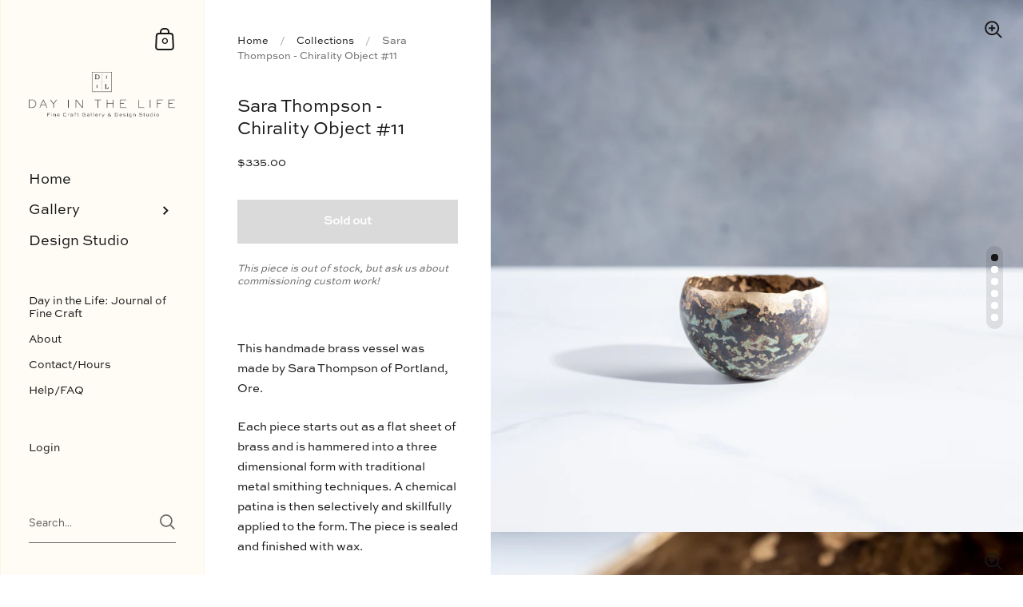

--- FILE ---
content_type: text/html; charset=utf-8
request_url: https://dayinthelifegallery.com/products/sara-thompson-bowl-2
body_size: 31992
content:
<!doctype html>
<html class="no-js" lang="en">
<head>


  
	<meta charset="utf-8">
  <meta http-equiv="X-UA-Compatible" content="IE=edge,chrome=1">
  <meta name="viewport" content="width=device-width, initial-scale=1.0, height=device-height, minimum-scale=1.0, maximum-scale=1.0">

	
		<link rel="shortcut icon" href="//dayinthelifegallery.com/cdn/shop/files/Favicon_c8beb33a-83fc-435b-855a-bff8016ed462_32x32.jpg?v=1613724364" type="image/png" />
	

	

	<title>
    
      Sara Thompson - Chirality Object #11 &ndash; Day in the Life Gallery and Design Studio
    
  </title>

	
		<meta name="description" content="This handmade brass vessel was made by Sara Thompson of Portland, Ore. Each piece starts out as a flat sheet of brass and is hammered into a three dimensional form with traditional metal smithing techniques. A chemical patina is then selectively and skillfully applied to the form. The piece is sealed and finished with ">
	

	



  <meta property="og:type" content="product">
  <meta property="og:title" content="Sara Thompson - Chirality Object #11">

  
    <meta property="og:image" content="http://dayinthelifegallery.com/cdn/shop/products/sara-thompson-chirality-object-11-bronze-vessel-day-in-the-life-gallery-182379_1024x.jpg?v=1674014190">
    <meta property="og:image:secure_url" content="https://dayinthelifegallery.com/cdn/shop/products/sara-thompson-chirality-object-11-bronze-vessel-day-in-the-life-gallery-182379_1024x.jpg?v=1674014190">
    <meta property="og:image:width" content="1024">
    <meta property="og:image:height" content="1024">
  
    <meta property="og:image" content="http://dayinthelifegallery.com/cdn/shop/products/sara-thompson-chirality-object-11-bronze-vessel-day-in-the-life-gallery-265666_1024x.jpg?v=1674007351">
    <meta property="og:image:secure_url" content="https://dayinthelifegallery.com/cdn/shop/products/sara-thompson-chirality-object-11-bronze-vessel-day-in-the-life-gallery-265666_1024x.jpg?v=1674007351">
    <meta property="og:image:width" content="1024">
    <meta property="og:image:height" content="1024">
  
    <meta property="og:image" content="http://dayinthelifegallery.com/cdn/shop/products/sara-thompson-chirality-object-11-bronze-vessel-day-in-the-life-gallery-317639_1024x.jpg?v=1674004129">
    <meta property="og:image:secure_url" content="https://dayinthelifegallery.com/cdn/shop/products/sara-thompson-chirality-object-11-bronze-vessel-day-in-the-life-gallery-317639_1024x.jpg?v=1674004129">
    <meta property="og:image:width" content="1024">
    <meta property="og:image:height" content="1024">
  

  <meta property="product:price:amount" content="335.00">
  <meta property="product:price:currency" content="USD">
  <meta property="product:availability" content="out of stock">




  <meta property="og:description" content="This handmade brass vessel was made by Sara Thompson of Portland, Ore. Each piece starts out as a flat sheet of brass and is hammered into a three dimensional form with traditional metal smithing techniques. A chemical patina is then selectively and skillfully applied to the form. The piece is sealed and finished with ">


<meta property="og:url" content="https://dayinthelifegallery.com/products/sara-thompson-bowl-2">
<meta property="og:site_name" content="Day in the Life Gallery and Design Studio">



<meta name="twitter:card" content="summary">


  <meta name="twitter:title" content="Sara Thompson - Chirality Object #11">
  <meta name="twitter:description" content="
This handmade brass vessel was made by Sara Thompson of Portland, Ore.
Each piece starts out as a flat sheet of brass and is hammered into a three dimensional form with traditional metal smithing techniques. A chemical patina is then selectively and skillfully applied to the form. The piece is sealed and finished with wax.Each piece is signed with Sara&#39;s name and 230 for red brass (85% copper and 15% zinc).
Dimensions: L 3.75&quot; x W 3.75&quot; x H 2.5&quot; (Dimensions are approximate and taken at widest points).">
  <meta name="twitter:image" content="https://dayinthelifegallery.com/cdn/shop/products/sara-thompson-chirality-object-11-bronze-vessel-day-in-the-life-gallery-182379_600x600_crop_center.jpg?v=1674014190">

  
  <script type="application/ld+json">
  {
    "@context": "http://schema.org",
    "@type": "Product",
    "offers": [{
          "@type": "Offer",
          "name": "Default Title",
          "availability":"https://schema.org/OutOfStock",
          "price": 335.0,
          "priceCurrency": "USD",
          "priceValidUntil": "2026-01-28","url": "/products/sara-thompson-bowl-2/products/sara-thompson-bowl-2?variant=39265154629804"
        }
],
    "brand": {
      "name": "Day in the Life Gallery"
    },
    "name": "Sara Thompson - Chirality Object #11",
    "description": "\nThis handmade brass vessel was made by Sara Thompson of Portland, Ore.\nEach piece starts out as a flat sheet of brass and is hammered into a three dimensional form with traditional metal smithing techniques. A chemical patina is then selectively and skillfully applied to the form. The piece is sealed and finished with wax.Each piece is signed with Sara's name and 230 for red brass (85% copper and 15% zinc).\nDimensions: L 3.75\" x W 3.75\" x H 2.5\" (Dimensions are approximate and taken at widest points).",
    "category": "Bronze Vessel",
    "url": "/products/sara-thompson-bowl-2/products/sara-thompson-bowl-2",
    "sku": "",
    "image": {
      "@type": "ImageObject",
      "url": "https://dayinthelifegallery.com/cdn/shop/products/sara-thompson-chirality-object-11-bronze-vessel-day-in-the-life-gallery-182379_1024x.jpg?v=1674014190",
      "image": "https://dayinthelifegallery.com/cdn/shop/products/sara-thompson-chirality-object-11-bronze-vessel-day-in-the-life-gallery-182379_1024x.jpg?v=1674014190",
      "name": "Sara Thompson - Chirality Object #11 Bronze Vessel Day in the Life Gallery ",
      "width": "1024",
      "height": "1024"
    }
  }
  </script>



  <script type="application/ld+json">
  {
    "@context": "http://schema.org",
    "@type": "BreadcrumbList",
  "itemListElement": [{
      "@type": "ListItem",
      "position": 1,
      "name": "Translation missing: en.general.breadcrumb.home",
      "item": "https://dayinthelifegallery.com"
    },{
          "@type": "ListItem",
          "position": 2,
          "name": "Sara Thompson - Chirality Object #11",
          "item": "https://dayinthelifegallery.com/products/sara-thompson-bowl-2"
        }]
  }
  </script>



  <script type="application/ld+json">
  {
    "@context": "http://schema.org",
    "@type" : "Organization",
  "name" : "Day in the Life Gallery and Design Studio",
  "url" : "https://dayinthelifegallery.com",
  "potentialAction": {
    "@type": "SearchAction",
    "target": "/search?q={search_term}",
    "query-input": "required name=search_term"
  }
  }
  </script>


	<link rel="canonical" href="https://dayinthelifegallery.com/products/sara-thompson-bowl-2">

  <link rel="preload" as="style" href="//dayinthelifegallery.com/cdn/shop/t/25/assets/theme.css?v=72112700377448169431654984979">
  <link rel="preload" as="script" href="//dayinthelifegallery.com/cdn/shop/t/25/assets/theme.min.js?v=116184364490504627971654984980">

  <link rel="preconnect" href="https://cdn.shopify.com">
  <link rel="preconnect" href="https://fonts.shopifycdn.com">
  <link rel="dns-prefetch" href="https://productreviews.shopifycdn.com">
  <link rel="dns-prefetch" href="//code.jquery.com/jquery-3.5.1.min.js">

  <link rel="preload" href="//dayinthelifegallery.com/cdn/fonts/figtree/figtree_n4.3c0838aba1701047e60be6a99a1b0a40ce9b8419.woff2" as="font" type="font/woff2" crossorigin><style type="text/css">@font-face {
  font-family: Figtree;
  font-weight: 400;
  font-style: normal;
  font-display: swap;
  src: url("//dayinthelifegallery.com/cdn/fonts/figtree/figtree_n4.3c0838aba1701047e60be6a99a1b0a40ce9b8419.woff2") format("woff2"),
       url("//dayinthelifegallery.com/cdn/fonts/figtree/figtree_n4.c0575d1db21fc3821f17fd6617d3dee552312137.woff") format("woff");
}


  @font-face {
  font-family: Figtree;
  font-weight: 400;
  font-style: normal;
  font-display: swap;
  src: url("//dayinthelifegallery.com/cdn/fonts/figtree/figtree_n4.3c0838aba1701047e60be6a99a1b0a40ce9b8419.woff2") format("woff2"),
       url("//dayinthelifegallery.com/cdn/fonts/figtree/figtree_n4.c0575d1db21fc3821f17fd6617d3dee552312137.woff") format("woff");
}

@font-face {
  font-family: Figtree;
  font-weight: 500;
  font-style: normal;
  font-display: swap;
  src: url("//dayinthelifegallery.com/cdn/fonts/figtree/figtree_n5.3b6b7df38aa5986536945796e1f947445832047c.woff2") format("woff2"),
       url("//dayinthelifegallery.com/cdn/fonts/figtree/figtree_n5.f26bf6dcae278b0ed902605f6605fa3338e81dab.woff") format("woff");
}

@font-face {
  font-family: Figtree;
  font-weight: 600;
  font-style: normal;
  font-display: swap;
  src: url("//dayinthelifegallery.com/cdn/fonts/figtree/figtree_n6.9d1ea52bb49a0a86cfd1b0383d00f83d3fcc14de.woff2") format("woff2"),
       url("//dayinthelifegallery.com/cdn/fonts/figtree/figtree_n6.f0fcdea525a0e47b2ae4ab645832a8e8a96d31d3.woff") format("woff");
}

@font-face {
  font-family: Figtree;
  font-weight: 700;
  font-style: normal;
  font-display: swap;
  src: url("//dayinthelifegallery.com/cdn/fonts/figtree/figtree_n7.2fd9bfe01586148e644724096c9d75e8c7a90e55.woff2") format("woff2"),
       url("//dayinthelifegallery.com/cdn/fonts/figtree/figtree_n7.ea05de92d862f9594794ab281c4c3a67501ef5fc.woff") format("woff");
}

@font-face {
  font-family: Figtree;
  font-weight: 400;
  font-style: italic;
  font-display: swap;
  src: url("//dayinthelifegallery.com/cdn/fonts/figtree/figtree_i4.89f7a4275c064845c304a4cf8a4a586060656db2.woff2") format("woff2"),
       url("//dayinthelifegallery.com/cdn/fonts/figtree/figtree_i4.6f955aaaafc55a22ffc1f32ecf3756859a5ad3e2.woff") format("woff");
}

@font-face {
  font-family: Figtree;
  font-weight: 700;
  font-style: italic;
  font-display: swap;
  src: url("//dayinthelifegallery.com/cdn/fonts/figtree/figtree_i7.06add7096a6f2ab742e09ec7e498115904eda1fe.woff2") format("woff2"),
       url("//dayinthelifegallery.com/cdn/fonts/figtree/figtree_i7.ee584b5fcaccdbb5518c0228158941f8df81b101.woff") format("woff");
}

:root {

    /* Color variables - SIDEBAR */

    --color-sidebar-bg: 254, 252, 245;
    --color-sidebar-bg-darken: 252, 246, 226;
    --color-sidebar-bg-darken-alt: 252, 246, 226;
    --color-sidebar-bg-lighten: 255, 255, 255;
    --color-sidebar-bg-lighten-alt: 255, 255, 255;

    --color-sidebar-txt: 23, 23, 23;
    --color-sidebar-txt-foreground: 255, 255, 255;
    --color-sidebar-txt-lighten-alt: 191, 191, 191;

    --color-sidebar-accent: 196, 179, 125;
    --color-sidebar-accent-foreground: 0, 0, 0;

    /* Color variables - BODY */

    --color-body-bg: 255, 255, 255;
    --color-body-bg-darken: 245, 245, 245;
    --color-body-bg-darken-alt: 235, 235, 235;

    --color-body-txt: 23, 23, 23;
    --color-body-txt-lighten: 191, 191, 191;
    --color-body-txt-foreground: 255, 255, 255;

    --color-body-accent: 196, 179, 125;
    --color-body-accent-foreground: 0, 0, 0;

    /* Color variables - FOOTER */

    --color-footer-bg: 13, 13, 13;
    --color-footer-bg-lighten: 23, 23, 23;
    --color-footer-bg-lighten-alt: 33, 33, 33;
    --color-footer-txt: 196, 179, 125;
    --color-footer-accent: 144, 144, 144;

    /* Color variables - GRID */

    --color-grid-bg: 0, 0, 0;
    --color-grid-text: 255, 255, 255;

    /* Font variables */

    --base-headings-size: 22;
    --base-headings-size-alt: 30;
    --base-body-size: 15;
    --base-body-size-alt: 18;

    --font-stack-headings: Figtree, sans-serif;
    --font-weight-headings: 400;
    --font-style-headings: normal;

    --font-stack-body: Figtree, sans-serif;
    --font-weight-body: 400;
    --font-style-body: normal;--font-weight-body-medium: 500;--font-weight-body-semibold: 600;

    --font-weight-body-bold: 700;

  }

</style>

  <link rel="stylesheet" href="//dayinthelifegallery.com/cdn/shop/t/25/assets/theme.css?v=72112700377448169431654984979">
  <link rel="stylesheet" href="//dayinthelifegallery.com/cdn/shop/t/25/assets/theme-uncompressed.css?v=167246152547260090701654984978">
  
  <style>
    /* HC - Adding New Font - 02 December '20 */
    @font-face 
    {
      font-family: 'BookmanOldStyle';
      src: url(//dayinthelifegallery.com/cdn/shop/t/25/assets/BookmanOldStyle.woff?v=173741984987965189281654984971) format('woff'),
           url(//dayinthelifegallery.com/cdn/shop/t/25/assets/BookmanOldStyle.woff2?v=137699351042465107881654984971) format('woff2');
      font-weight: normal;
      font-style: normal;
    }
    
    @font-face
    {
      font-family: 'SweetSansPro-Regular';
      src: url(//dayinthelifegallery.com/cdn/shop/t/25/assets/SweetSansPro-Regular.woff?v=163056167402400606501654984977) format('woff'),
           url(//dayinthelifegallery.com/cdn/shop/t/25/assets/SweetSansPro-Regular.woff2?v=54245529686069839691654984978) format('woff2');
      font-weight: normal;
      font-style: normal;
    }
    
    
      h1, h2, h3, h4, h5, h6, .h1, .h2, .h3, .h4, .h5, .h6
      {
        font-family: SweetSansPro-Regular !important;
      }
    
    
    
      body, p, span, div, ul, li, a, ol
      {
        font-family: SweetSansPro-Regular !important;
      }
    
  </style>

	<script>window.performance && window.performance.mark && window.performance.mark('shopify.content_for_header.start');</script><meta name="facebook-domain-verification" content="oru6mutvyd3cjsiwu79p2bd7p63vrl">
<meta name="facebook-domain-verification" content="qn0vwlho7r2ztgmwljsdqezqfeb0ix">
<meta name="facebook-domain-verification" content="056b69ynklp7kcixa2x1c45ucx0vnd">
<meta id="shopify-digital-wallet" name="shopify-digital-wallet" content="/50761629868/digital_wallets/dialog">
<meta name="shopify-checkout-api-token" content="bcb2d274a43ebd8dcb42e599be7b5b2e">
<meta id="in-context-paypal-metadata" data-shop-id="50761629868" data-venmo-supported="false" data-environment="production" data-locale="en_US" data-paypal-v4="true" data-currency="USD">
<link rel="alternate" type="application/json+oembed" href="https://dayinthelifegallery.com/products/sara-thompson-bowl-2.oembed">
<script async="async" src="/checkouts/internal/preloads.js?locale=en-US"></script>
<link rel="preconnect" href="https://shop.app" crossorigin="anonymous">
<script async="async" src="https://shop.app/checkouts/internal/preloads.js?locale=en-US&shop_id=50761629868" crossorigin="anonymous"></script>
<script id="apple-pay-shop-capabilities" type="application/json">{"shopId":50761629868,"countryCode":"US","currencyCode":"USD","merchantCapabilities":["supports3DS"],"merchantId":"gid:\/\/shopify\/Shop\/50761629868","merchantName":"Day in the Life Gallery and Design Studio","requiredBillingContactFields":["postalAddress","email"],"requiredShippingContactFields":["postalAddress","email"],"shippingType":"shipping","supportedNetworks":["visa","masterCard","amex","discover","elo","jcb"],"total":{"type":"pending","label":"Day in the Life Gallery and Design Studio","amount":"1.00"},"shopifyPaymentsEnabled":true,"supportsSubscriptions":true}</script>
<script id="shopify-features" type="application/json">{"accessToken":"bcb2d274a43ebd8dcb42e599be7b5b2e","betas":["rich-media-storefront-analytics"],"domain":"dayinthelifegallery.com","predictiveSearch":true,"shopId":50761629868,"locale":"en"}</script>
<script>var Shopify = Shopify || {};
Shopify.shop = "dayinthelifegallery.myshopify.com";
Shopify.locale = "en";
Shopify.currency = {"active":"USD","rate":"1.0"};
Shopify.country = "US";
Shopify.theme = {"name":"Copy of Kingdom - HC - 14 Apr '21 (with \"hdyhau\")","id":130439151788,"schema_name":"Kingdom","schema_version":"3.5.2","theme_store_id":725,"role":"main"};
Shopify.theme.handle = "null";
Shopify.theme.style = {"id":null,"handle":null};
Shopify.cdnHost = "dayinthelifegallery.com/cdn";
Shopify.routes = Shopify.routes || {};
Shopify.routes.root = "/";</script>
<script type="module">!function(o){(o.Shopify=o.Shopify||{}).modules=!0}(window);</script>
<script>!function(o){function n(){var o=[];function n(){o.push(Array.prototype.slice.apply(arguments))}return n.q=o,n}var t=o.Shopify=o.Shopify||{};t.loadFeatures=n(),t.autoloadFeatures=n()}(window);</script>
<script>
  window.ShopifyPay = window.ShopifyPay || {};
  window.ShopifyPay.apiHost = "shop.app\/pay";
  window.ShopifyPay.redirectState = null;
</script>
<script id="shop-js-analytics" type="application/json">{"pageType":"product"}</script>
<script defer="defer" async type="module" src="//dayinthelifegallery.com/cdn/shopifycloud/shop-js/modules/v2/client.init-shop-cart-sync_C5BV16lS.en.esm.js"></script>
<script defer="defer" async type="module" src="//dayinthelifegallery.com/cdn/shopifycloud/shop-js/modules/v2/chunk.common_CygWptCX.esm.js"></script>
<script type="module">
  await import("//dayinthelifegallery.com/cdn/shopifycloud/shop-js/modules/v2/client.init-shop-cart-sync_C5BV16lS.en.esm.js");
await import("//dayinthelifegallery.com/cdn/shopifycloud/shop-js/modules/v2/chunk.common_CygWptCX.esm.js");

  window.Shopify.SignInWithShop?.initShopCartSync?.({"fedCMEnabled":true,"windoidEnabled":true});

</script>
<script>
  window.Shopify = window.Shopify || {};
  if (!window.Shopify.featureAssets) window.Shopify.featureAssets = {};
  window.Shopify.featureAssets['shop-js'] = {"shop-cart-sync":["modules/v2/client.shop-cart-sync_ZFArdW7E.en.esm.js","modules/v2/chunk.common_CygWptCX.esm.js"],"init-fed-cm":["modules/v2/client.init-fed-cm_CmiC4vf6.en.esm.js","modules/v2/chunk.common_CygWptCX.esm.js"],"shop-button":["modules/v2/client.shop-button_tlx5R9nI.en.esm.js","modules/v2/chunk.common_CygWptCX.esm.js"],"shop-cash-offers":["modules/v2/client.shop-cash-offers_DOA2yAJr.en.esm.js","modules/v2/chunk.common_CygWptCX.esm.js","modules/v2/chunk.modal_D71HUcav.esm.js"],"init-windoid":["modules/v2/client.init-windoid_sURxWdc1.en.esm.js","modules/v2/chunk.common_CygWptCX.esm.js"],"shop-toast-manager":["modules/v2/client.shop-toast-manager_ClPi3nE9.en.esm.js","modules/v2/chunk.common_CygWptCX.esm.js"],"init-shop-email-lookup-coordinator":["modules/v2/client.init-shop-email-lookup-coordinator_B8hsDcYM.en.esm.js","modules/v2/chunk.common_CygWptCX.esm.js"],"init-shop-cart-sync":["modules/v2/client.init-shop-cart-sync_C5BV16lS.en.esm.js","modules/v2/chunk.common_CygWptCX.esm.js"],"avatar":["modules/v2/client.avatar_BTnouDA3.en.esm.js"],"pay-button":["modules/v2/client.pay-button_FdsNuTd3.en.esm.js","modules/v2/chunk.common_CygWptCX.esm.js"],"init-customer-accounts":["modules/v2/client.init-customer-accounts_DxDtT_ad.en.esm.js","modules/v2/client.shop-login-button_C5VAVYt1.en.esm.js","modules/v2/chunk.common_CygWptCX.esm.js","modules/v2/chunk.modal_D71HUcav.esm.js"],"init-shop-for-new-customer-accounts":["modules/v2/client.init-shop-for-new-customer-accounts_ChsxoAhi.en.esm.js","modules/v2/client.shop-login-button_C5VAVYt1.en.esm.js","modules/v2/chunk.common_CygWptCX.esm.js","modules/v2/chunk.modal_D71HUcav.esm.js"],"shop-login-button":["modules/v2/client.shop-login-button_C5VAVYt1.en.esm.js","modules/v2/chunk.common_CygWptCX.esm.js","modules/v2/chunk.modal_D71HUcav.esm.js"],"init-customer-accounts-sign-up":["modules/v2/client.init-customer-accounts-sign-up_CPSyQ0Tj.en.esm.js","modules/v2/client.shop-login-button_C5VAVYt1.en.esm.js","modules/v2/chunk.common_CygWptCX.esm.js","modules/v2/chunk.modal_D71HUcav.esm.js"],"shop-follow-button":["modules/v2/client.shop-follow-button_Cva4Ekp9.en.esm.js","modules/v2/chunk.common_CygWptCX.esm.js","modules/v2/chunk.modal_D71HUcav.esm.js"],"checkout-modal":["modules/v2/client.checkout-modal_BPM8l0SH.en.esm.js","modules/v2/chunk.common_CygWptCX.esm.js","modules/v2/chunk.modal_D71HUcav.esm.js"],"lead-capture":["modules/v2/client.lead-capture_Bi8yE_yS.en.esm.js","modules/v2/chunk.common_CygWptCX.esm.js","modules/v2/chunk.modal_D71HUcav.esm.js"],"shop-login":["modules/v2/client.shop-login_D6lNrXab.en.esm.js","modules/v2/chunk.common_CygWptCX.esm.js","modules/v2/chunk.modal_D71HUcav.esm.js"],"payment-terms":["modules/v2/client.payment-terms_CZxnsJam.en.esm.js","modules/v2/chunk.common_CygWptCX.esm.js","modules/v2/chunk.modal_D71HUcav.esm.js"]};
</script>
<script>(function() {
  var isLoaded = false;
  function asyncLoad() {
    if (isLoaded) return;
    isLoaded = true;
    var urls = ["https:\/\/cdn.nfcube.com\/instafeed-48226f40636180bf052a1c9a6c3d4475.js?shop=dayinthelifegallery.myshopify.com","https:\/\/cdn.nfcube.com\/instafeed-48226f40636180bf052a1c9a6c3d4475.js?shop=dayinthelifegallery.myshopify.com"];
    for (var i = 0; i < urls.length; i++) {
      var s = document.createElement('script');
      s.type = 'text/javascript';
      s.async = true;
      s.src = urls[i];
      var x = document.getElementsByTagName('script')[0];
      x.parentNode.insertBefore(s, x);
    }
  };
  if(window.attachEvent) {
    window.attachEvent('onload', asyncLoad);
  } else {
    window.addEventListener('load', asyncLoad, false);
  }
})();</script>
<script id="__st">var __st={"a":50761629868,"offset":-28800,"reqid":"31e1e7af-ccd1-4bfc-ba40-98d2c508117f-1768765928","pageurl":"dayinthelifegallery.com\/products\/sara-thompson-bowl-2","u":"1f3a14d79f0c","p":"product","rtyp":"product","rid":6541210091692};</script>
<script>window.ShopifyPaypalV4VisibilityTracking = true;</script>
<script id="captcha-bootstrap">!function(){'use strict';const t='contact',e='account',n='new_comment',o=[[t,t],['blogs',n],['comments',n],[t,'customer']],c=[[e,'customer_login'],[e,'guest_login'],[e,'recover_customer_password'],[e,'create_customer']],r=t=>t.map((([t,e])=>`form[action*='/${t}']:not([data-nocaptcha='true']) input[name='form_type'][value='${e}']`)).join(','),a=t=>()=>t?[...document.querySelectorAll(t)].map((t=>t.form)):[];function s(){const t=[...o],e=r(t);return a(e)}const i='password',u='form_key',d=['recaptcha-v3-token','g-recaptcha-response','h-captcha-response',i],f=()=>{try{return window.sessionStorage}catch{return}},m='__shopify_v',_=t=>t.elements[u];function p(t,e,n=!1){try{const o=window.sessionStorage,c=JSON.parse(o.getItem(e)),{data:r}=function(t){const{data:e,action:n}=t;return t[m]||n?{data:e,action:n}:{data:t,action:n}}(c);for(const[e,n]of Object.entries(r))t.elements[e]&&(t.elements[e].value=n);n&&o.removeItem(e)}catch(o){console.error('form repopulation failed',{error:o})}}const l='form_type',E='cptcha';function T(t){t.dataset[E]=!0}const w=window,h=w.document,L='Shopify',v='ce_forms',y='captcha';let A=!1;((t,e)=>{const n=(g='f06e6c50-85a8-45c8-87d0-21a2b65856fe',I='https://cdn.shopify.com/shopifycloud/storefront-forms-hcaptcha/ce_storefront_forms_captcha_hcaptcha.v1.5.2.iife.js',D={infoText:'Protected by hCaptcha',privacyText:'Privacy',termsText:'Terms'},(t,e,n)=>{const o=w[L][v],c=o.bindForm;if(c)return c(t,g,e,D).then(n);var r;o.q.push([[t,g,e,D],n]),r=I,A||(h.body.append(Object.assign(h.createElement('script'),{id:'captcha-provider',async:!0,src:r})),A=!0)});var g,I,D;w[L]=w[L]||{},w[L][v]=w[L][v]||{},w[L][v].q=[],w[L][y]=w[L][y]||{},w[L][y].protect=function(t,e){n(t,void 0,e),T(t)},Object.freeze(w[L][y]),function(t,e,n,w,h,L){const[v,y,A,g]=function(t,e,n){const i=e?o:[],u=t?c:[],d=[...i,...u],f=r(d),m=r(i),_=r(d.filter((([t,e])=>n.includes(e))));return[a(f),a(m),a(_),s()]}(w,h,L),I=t=>{const e=t.target;return e instanceof HTMLFormElement?e:e&&e.form},D=t=>v().includes(t);t.addEventListener('submit',(t=>{const e=I(t);if(!e)return;const n=D(e)&&!e.dataset.hcaptchaBound&&!e.dataset.recaptchaBound,o=_(e),c=g().includes(e)&&(!o||!o.value);(n||c)&&t.preventDefault(),c&&!n&&(function(t){try{if(!f())return;!function(t){const e=f();if(!e)return;const n=_(t);if(!n)return;const o=n.value;o&&e.removeItem(o)}(t);const e=Array.from(Array(32),(()=>Math.random().toString(36)[2])).join('');!function(t,e){_(t)||t.append(Object.assign(document.createElement('input'),{type:'hidden',name:u})),t.elements[u].value=e}(t,e),function(t,e){const n=f();if(!n)return;const o=[...t.querySelectorAll(`input[type='${i}']`)].map((({name:t})=>t)),c=[...d,...o],r={};for(const[a,s]of new FormData(t).entries())c.includes(a)||(r[a]=s);n.setItem(e,JSON.stringify({[m]:1,action:t.action,data:r}))}(t,e)}catch(e){console.error('failed to persist form',e)}}(e),e.submit())}));const S=(t,e)=>{t&&!t.dataset[E]&&(n(t,e.some((e=>e===t))),T(t))};for(const o of['focusin','change'])t.addEventListener(o,(t=>{const e=I(t);D(e)&&S(e,y())}));const B=e.get('form_key'),M=e.get(l),P=B&&M;t.addEventListener('DOMContentLoaded',(()=>{const t=y();if(P)for(const e of t)e.elements[l].value===M&&p(e,B);[...new Set([...A(),...v().filter((t=>'true'===t.dataset.shopifyCaptcha))])].forEach((e=>S(e,t)))}))}(h,new URLSearchParams(w.location.search),n,t,e,['guest_login'])})(!0,!1)}();</script>
<script integrity="sha256-4kQ18oKyAcykRKYeNunJcIwy7WH5gtpwJnB7kiuLZ1E=" data-source-attribution="shopify.loadfeatures" defer="defer" src="//dayinthelifegallery.com/cdn/shopifycloud/storefront/assets/storefront/load_feature-a0a9edcb.js" crossorigin="anonymous"></script>
<script crossorigin="anonymous" defer="defer" src="//dayinthelifegallery.com/cdn/shopifycloud/storefront/assets/shopify_pay/storefront-65b4c6d7.js?v=20250812"></script>
<script data-source-attribution="shopify.dynamic_checkout.dynamic.init">var Shopify=Shopify||{};Shopify.PaymentButton=Shopify.PaymentButton||{isStorefrontPortableWallets:!0,init:function(){window.Shopify.PaymentButton.init=function(){};var t=document.createElement("script");t.src="https://dayinthelifegallery.com/cdn/shopifycloud/portable-wallets/latest/portable-wallets.en.js",t.type="module",document.head.appendChild(t)}};
</script>
<script data-source-attribution="shopify.dynamic_checkout.buyer_consent">
  function portableWalletsHideBuyerConsent(e){var t=document.getElementById("shopify-buyer-consent"),n=document.getElementById("shopify-subscription-policy-button");t&&n&&(t.classList.add("hidden"),t.setAttribute("aria-hidden","true"),n.removeEventListener("click",e))}function portableWalletsShowBuyerConsent(e){var t=document.getElementById("shopify-buyer-consent"),n=document.getElementById("shopify-subscription-policy-button");t&&n&&(t.classList.remove("hidden"),t.removeAttribute("aria-hidden"),n.addEventListener("click",e))}window.Shopify?.PaymentButton&&(window.Shopify.PaymentButton.hideBuyerConsent=portableWalletsHideBuyerConsent,window.Shopify.PaymentButton.showBuyerConsent=portableWalletsShowBuyerConsent);
</script>
<script data-source-attribution="shopify.dynamic_checkout.cart.bootstrap">document.addEventListener("DOMContentLoaded",(function(){function t(){return document.querySelector("shopify-accelerated-checkout-cart, shopify-accelerated-checkout")}if(t())Shopify.PaymentButton.init();else{new MutationObserver((function(e,n){t()&&(Shopify.PaymentButton.init(),n.disconnect())})).observe(document.body,{childList:!0,subtree:!0})}}));
</script>
<link id="shopify-accelerated-checkout-styles" rel="stylesheet" media="screen" href="https://dayinthelifegallery.com/cdn/shopifycloud/portable-wallets/latest/accelerated-checkout-backwards-compat.css" crossorigin="anonymous">
<style id="shopify-accelerated-checkout-cart">
        #shopify-buyer-consent {
  margin-top: 1em;
  display: inline-block;
  width: 100%;
}

#shopify-buyer-consent.hidden {
  display: none;
}

#shopify-subscription-policy-button {
  background: none;
  border: none;
  padding: 0;
  text-decoration: underline;
  font-size: inherit;
  cursor: pointer;
}

#shopify-subscription-policy-button::before {
  box-shadow: none;
}

      </style>

<script>window.performance && window.performance.mark && window.performance.mark('shopify.content_for_header.end');</script> 
 <script src="//dayinthelifegallery.com/cdn/shop/t/25/assets/servicify-asset.js?v=130431971355129288001654984976" type="text/javascript"></script>

  <script src="//code.jquery.com/jquery-3.5.1.min.js"></script>
	
  

  <script type="text/javascript">

  	function lightOrDark(a){if(a.match(/^rgb/)){a=a.match(/^rgba?\((\d+),\s*(\d+),\s*(\d+)(?:,\s*(\d+(?:\.\d+)?))?\)$/);var b=a[1];var c=a[2];a=a[3]}else a=+("0x"+a.slice(1).replace(5>a.length&&/./g,"<head>
  
	<meta charset="utf-8">
  <meta http-equiv="X-UA-Compatible" content="IE=edge,chrome=1">
  <meta name="viewport" content="width=device-width, initial-scale=1.0, height=device-height, minimum-scale=1.0, maximum-scale=1.0">

	
		<link rel="shortcut icon" href="//dayinthelifegallery.com/cdn/shop/files/Favicon_c8beb33a-83fc-435b-855a-bff8016ed462_32x32.jpg?v=1613724364" type="image/png" />
	

	

	<title>
    
      Sara Thompson - Chirality Object #11 &ndash; Day in the Life Gallery and Design Studio
    
  </title>

	
		<meta name="description" content="This handmade brass vessel was made by Sara Thompson of Portland, Ore. Each piece starts out as a flat sheet of brass and is hammered into a three dimensional form with traditional metal smithing techniques. A chemical patina is then selectively and skillfully applied to the form. The piece is sealed and finished with ">
	

	



  <meta property="og:type" content="product">
  <meta property="og:title" content="Sara Thompson - Chirality Object #11">

  
    <meta property="og:image" content="http://dayinthelifegallery.com/cdn/shop/products/sara-thompson-chirality-object-11-bronze-vessel-day-in-the-life-gallery-182379_1024x.jpg?v=1674014190">
    <meta property="og:image:secure_url" content="https://dayinthelifegallery.com/cdn/shop/products/sara-thompson-chirality-object-11-bronze-vessel-day-in-the-life-gallery-182379_1024x.jpg?v=1674014190">
    <meta property="og:image:width" content="1024">
    <meta property="og:image:height" content="1024">
  
    <meta property="og:image" content="http://dayinthelifegallery.com/cdn/shop/products/sara-thompson-chirality-object-11-bronze-vessel-day-in-the-life-gallery-265666_1024x.jpg?v=1674007351">
    <meta property="og:image:secure_url" content="https://dayinthelifegallery.com/cdn/shop/products/sara-thompson-chirality-object-11-bronze-vessel-day-in-the-life-gallery-265666_1024x.jpg?v=1674007351">
    <meta property="og:image:width" content="1024">
    <meta property="og:image:height" content="1024">
  
    <meta property="og:image" content="http://dayinthelifegallery.com/cdn/shop/products/sara-thompson-chirality-object-11-bronze-vessel-day-in-the-life-gallery-317639_1024x.jpg?v=1674004129">
    <meta property="og:image:secure_url" content="https://dayinthelifegallery.com/cdn/shop/products/sara-thompson-chirality-object-11-bronze-vessel-day-in-the-life-gallery-317639_1024x.jpg?v=1674004129">
    <meta property="og:image:width" content="1024">
    <meta property="og:image:height" content="1024">
  

  <meta property="product:price:amount" content="335.00">
  <meta property="product:price:currency" content="USD">
  <meta property="product:availability" content="out of stock">




  <meta property="og:description" content="This handmade brass vessel was made by Sara Thompson of Portland, Ore. Each piece starts out as a flat sheet of brass and is hammered into a three dimensional form with traditional metal smithing techniques. A chemical patina is then selectively and skillfully applied to the form. The piece is sealed and finished with ">


<meta property="og:url" content="https://dayinthelifegallery.com/products/sara-thompson-bowl-2">
<meta property="og:site_name" content="Day in the Life Gallery and Design Studio">



<meta name="twitter:card" content="summary">


  <meta name="twitter:title" content="Sara Thompson - Chirality Object #11">
  <meta name="twitter:description" content="
This handmade brass vessel was made by Sara Thompson of Portland, Ore.
Each piece starts out as a flat sheet of brass and is hammered into a three dimensional form with traditional metal smithing techniques. A chemical patina is then selectively and skillfully applied to the form. The piece is sealed and finished with wax.Each piece is signed with Sara&#39;s name and 230 for red brass (85% copper and 15% zinc).
Dimensions: L 3.75&quot; x W 3.75&quot; x H 2.5&quot; (Dimensions are approximate and taken at widest points).">
  <meta name="twitter:image" content="https://dayinthelifegallery.com/cdn/shop/products/sara-thompson-chirality-object-11-bronze-vessel-day-in-the-life-gallery-182379_600x600_crop_center.jpg?v=1674014190">

  
  <script type="application/ld+json">
  {
    "@context": "http://schema.org",
    "@type": "Product",
    "offers": [{
          "@type": "Offer",
          "name": "Default Title",
          "availability":"https://schema.org/OutOfStock",
          "price": 335.0,
          "priceCurrency": "USD",
          "priceValidUntil": "2026-01-28","url": "/products/sara-thompson-bowl-2/products/sara-thompson-bowl-2?variant=39265154629804"
        }
],
    "brand": {
      "name": "Day in the Life Gallery"
    },
    "name": "Sara Thompson - Chirality Object #11",
    "description": "\nThis handmade brass vessel was made by Sara Thompson of Portland, Ore.\nEach piece starts out as a flat sheet of brass and is hammered into a three dimensional form with traditional metal smithing techniques. A chemical patina is then selectively and skillfully applied to the form. The piece is sealed and finished with wax.Each piece is signed with Sara's name and 230 for red brass (85% copper and 15% zinc).\nDimensions: L 3.75\" x W 3.75\" x H 2.5\" (Dimensions are approximate and taken at widest points).",
    "category": "Bronze Vessel",
    "url": "/products/sara-thompson-bowl-2/products/sara-thompson-bowl-2",
    "sku": "",
    "image": {
      "@type": "ImageObject",
      "url": "https://dayinthelifegallery.com/cdn/shop/products/sara-thompson-chirality-object-11-bronze-vessel-day-in-the-life-gallery-182379_1024x.jpg?v=1674014190",
      "image": "https://dayinthelifegallery.com/cdn/shop/products/sara-thompson-chirality-object-11-bronze-vessel-day-in-the-life-gallery-182379_1024x.jpg?v=1674014190",
      "name": "Sara Thompson - Chirality Object #11 Bronze Vessel Day in the Life Gallery ",
      "width": "1024",
      "height": "1024"
    }
  }
  </script>



  <script type="application/ld+json">
  {
    "@context": "http://schema.org",
    "@type": "BreadcrumbList",
  "itemListElement": [{
      "@type": "ListItem",
      "position": 1,
      "name": "Translation missing: en.general.breadcrumb.home",
      "item": "https://dayinthelifegallery.com"
    },{
          "@type": "ListItem",
          "position": 2,
          "name": "Sara Thompson - Chirality Object #11",
          "item": "https://dayinthelifegallery.com/products/sara-thompson-bowl-2"
        }]
  }
  </script>



  <script type="application/ld+json">
  {
    "@context": "http://schema.org",
    "@type" : "Organization",
  "name" : "Day in the Life Gallery and Design Studio",
  "url" : "https://dayinthelifegallery.com",
  "potentialAction": {
    "@type": "SearchAction",
    "target": "/search?q={search_term}",
    "query-input": "required name=search_term"
  }
  }
  </script>


	<link rel="canonical" href="https://dayinthelifegallery.com/products/sara-thompson-bowl-2">

  <link rel="preload" as="style" href="//dayinthelifegallery.com/cdn/shop/t/25/assets/theme.css?v=72112700377448169431654984979">
  <link rel="preload" as="script" href="//dayinthelifegallery.com/cdn/shop/t/25/assets/theme.min.js?v=116184364490504627971654984980">

  <link rel="preconnect" href="https://cdn.shopify.com">
  <link rel="preconnect" href="https://fonts.shopifycdn.com">
  <link rel="dns-prefetch" href="https://productreviews.shopifycdn.com">
  <link rel="dns-prefetch" href="//code.jquery.com/jquery-3.5.1.min.js">

  <link rel="preload" href="//dayinthelifegallery.com/cdn/fonts/figtree/figtree_n4.3c0838aba1701047e60be6a99a1b0a40ce9b8419.woff2" as="font" type="font/woff2" crossorigin><style type="text/css">@font-face {
  font-family: Figtree;
  font-weight: 400;
  font-style: normal;
  font-display: swap;
  src: url("//dayinthelifegallery.com/cdn/fonts/figtree/figtree_n4.3c0838aba1701047e60be6a99a1b0a40ce9b8419.woff2") format("woff2"),
       url("//dayinthelifegallery.com/cdn/fonts/figtree/figtree_n4.c0575d1db21fc3821f17fd6617d3dee552312137.woff") format("woff");
}


  @font-face {
  font-family: Figtree;
  font-weight: 400;
  font-style: normal;
  font-display: swap;
  src: url("//dayinthelifegallery.com/cdn/fonts/figtree/figtree_n4.3c0838aba1701047e60be6a99a1b0a40ce9b8419.woff2") format("woff2"),
       url("//dayinthelifegallery.com/cdn/fonts/figtree/figtree_n4.c0575d1db21fc3821f17fd6617d3dee552312137.woff") format("woff");
}

@font-face {
  font-family: Figtree;
  font-weight: 500;
  font-style: normal;
  font-display: swap;
  src: url("//dayinthelifegallery.com/cdn/fonts/figtree/figtree_n5.3b6b7df38aa5986536945796e1f947445832047c.woff2") format("woff2"),
       url("//dayinthelifegallery.com/cdn/fonts/figtree/figtree_n5.f26bf6dcae278b0ed902605f6605fa3338e81dab.woff") format("woff");
}

@font-face {
  font-family: Figtree;
  font-weight: 600;
  font-style: normal;
  font-display: swap;
  src: url("//dayinthelifegallery.com/cdn/fonts/figtree/figtree_n6.9d1ea52bb49a0a86cfd1b0383d00f83d3fcc14de.woff2") format("woff2"),
       url("//dayinthelifegallery.com/cdn/fonts/figtree/figtree_n6.f0fcdea525a0e47b2ae4ab645832a8e8a96d31d3.woff") format("woff");
}

@font-face {
  font-family: Figtree;
  font-weight: 700;
  font-style: normal;
  font-display: swap;
  src: url("//dayinthelifegallery.com/cdn/fonts/figtree/figtree_n7.2fd9bfe01586148e644724096c9d75e8c7a90e55.woff2") format("woff2"),
       url("//dayinthelifegallery.com/cdn/fonts/figtree/figtree_n7.ea05de92d862f9594794ab281c4c3a67501ef5fc.woff") format("woff");
}

@font-face {
  font-family: Figtree;
  font-weight: 400;
  font-style: italic;
  font-display: swap;
  src: url("//dayinthelifegallery.com/cdn/fonts/figtree/figtree_i4.89f7a4275c064845c304a4cf8a4a586060656db2.woff2") format("woff2"),
       url("//dayinthelifegallery.com/cdn/fonts/figtree/figtree_i4.6f955aaaafc55a22ffc1f32ecf3756859a5ad3e2.woff") format("woff");
}

@font-face {
  font-family: Figtree;
  font-weight: 700;
  font-style: italic;
  font-display: swap;
  src: url("//dayinthelifegallery.com/cdn/fonts/figtree/figtree_i7.06add7096a6f2ab742e09ec7e498115904eda1fe.woff2") format("woff2"),
       url("//dayinthelifegallery.com/cdn/fonts/figtree/figtree_i7.ee584b5fcaccdbb5518c0228158941f8df81b101.woff") format("woff");
}

:root {

    /* Color variables - SIDEBAR */

    --color-sidebar-bg: 254, 252, 245;
    --color-sidebar-bg-darken: 252, 246, 226;
    --color-sidebar-bg-darken-alt: 252, 246, 226;
    --color-sidebar-bg-lighten: 255, 255, 255;
    --color-sidebar-bg-lighten-alt: 255, 255, 255;

    --color-sidebar-txt: 23, 23, 23;
    --color-sidebar-txt-foreground: 255, 255, 255;
    --color-sidebar-txt-lighten-alt: 191, 191, 191;

    --color-sidebar-accent: 196, 179, 125;
    --color-sidebar-accent-foreground: 0, 0, 0;

    /* Color variables - BODY */

    --color-body-bg: 255, 255, 255;
    --color-body-bg-darken: 245, 245, 245;
    --color-body-bg-darken-alt: 235, 235, 235;

    --color-body-txt: 23, 23, 23;
    --color-body-txt-lighten: 191, 191, 191;
    --color-body-txt-foreground: 255, 255, 255;

    --color-body-accent: 196, 179, 125;
    --color-body-accent-foreground: 0, 0, 0;

    /* Color variables - FOOTER */

    --color-footer-bg: 13, 13, 13;
    --color-footer-bg-lighten: 23, 23, 23;
    --color-footer-bg-lighten-alt: 33, 33, 33;
    --color-footer-txt: 196, 179, 125;
    --color-footer-accent: 144, 144, 144;

    /* Color variables - GRID */

    --color-grid-bg: 0, 0, 0;
    --color-grid-text: 255, 255, 255;

    /* Font variables */

    --base-headings-size: 22;
    --base-headings-size-alt: 30;
    --base-body-size: 15;
    --base-body-size-alt: 18;

    --font-stack-headings: Figtree, sans-serif;
    --font-weight-headings: 400;
    --font-style-headings: normal;

    --font-stack-body: Figtree, sans-serif;
    --font-weight-body: 400;
    --font-style-body: normal;--font-weight-body-medium: 500;--font-weight-body-semibold: 600;

    --font-weight-body-bold: 700;

  }

</style>

  <link rel="stylesheet" href="//dayinthelifegallery.com/cdn/shop/t/25/assets/theme.css?v=72112700377448169431654984979">
  <link rel="stylesheet" href="//dayinthelifegallery.com/cdn/shop/t/25/assets/theme-uncompressed.css?v=167246152547260090701654984978">
  
  <style>
    /* HC - Adding New Font - 02 December '20 */
    @font-face 
    {
      font-family: 'BookmanOldStyle';
      src: url(//dayinthelifegallery.com/cdn/shop/t/25/assets/BookmanOldStyle.woff?v=173741984987965189281654984971) format('woff'),
           url(//dayinthelifegallery.com/cdn/shop/t/25/assets/BookmanOldStyle.woff2?v=137699351042465107881654984971) format('woff2');
      font-weight: normal;
      font-style: normal;
    }
    
    @font-face
    {
      font-family: 'SweetSansPro-Regular';
      src: url(//dayinthelifegallery.com/cdn/shop/t/25/assets/SweetSansPro-Regular.woff?v=163056167402400606501654984977) format('woff'),
           url(//dayinthelifegallery.com/cdn/shop/t/25/assets/SweetSansPro-Regular.woff2?v=54245529686069839691654984978) format('woff2');
      font-weight: normal;
      font-style: normal;
    }
    
    
      h1, h2, h3, h4, h5, h6, .h1, .h2, .h3, .h4, .h5, .h6
      {
        font-family: SweetSansPro-Regular !important;
      }
    
    
    
      body, p, span, div, ul, li, a, ol
      {
        font-family: SweetSansPro-Regular !important;
      }
    
  </style>

	<script>window.performance && window.performance.mark && window.performance.mark('shopify.content_for_header.start');</script><meta name="facebook-domain-verification" content="oru6mutvyd3cjsiwu79p2bd7p63vrl">
<meta name="facebook-domain-verification" content="qn0vwlho7r2ztgmwljsdqezqfeb0ix">
<meta name="facebook-domain-verification" content="056b69ynklp7kcixa2x1c45ucx0vnd">
<meta id="shopify-digital-wallet" name="shopify-digital-wallet" content="/50761629868/digital_wallets/dialog">
<meta name="shopify-checkout-api-token" content="bcb2d274a43ebd8dcb42e599be7b5b2e">
<meta id="in-context-paypal-metadata" data-shop-id="50761629868" data-venmo-supported="false" data-environment="production" data-locale="en_US" data-paypal-v4="true" data-currency="USD">
<link rel="alternate" type="application/json+oembed" href="https://dayinthelifegallery.com/products/sara-thompson-bowl-2.oembed">
<script async="async" src="/checkouts/internal/preloads.js?locale=en-US"></script>
<link rel="preconnect" href="https://shop.app" crossorigin="anonymous">
<script async="async" src="https://shop.app/checkouts/internal/preloads.js?locale=en-US&shop_id=50761629868" crossorigin="anonymous"></script>
<script id="apple-pay-shop-capabilities" type="application/json">{"shopId":50761629868,"countryCode":"US","currencyCode":"USD","merchantCapabilities":["supports3DS"],"merchantId":"gid:\/\/shopify\/Shop\/50761629868","merchantName":"Day in the Life Gallery and Design Studio","requiredBillingContactFields":["postalAddress","email"],"requiredShippingContactFields":["postalAddress","email"],"shippingType":"shipping","supportedNetworks":["visa","masterCard","amex","discover","elo","jcb"],"total":{"type":"pending","label":"Day in the Life Gallery and Design Studio","amount":"1.00"},"shopifyPaymentsEnabled":true,"supportsSubscriptions":true}</script>
<script id="shopify-features" type="application/json">{"accessToken":"bcb2d274a43ebd8dcb42e599be7b5b2e","betas":["rich-media-storefront-analytics"],"domain":"dayinthelifegallery.com","predictiveSearch":true,"shopId":50761629868,"locale":"en"}</script>
<script>var Shopify = Shopify || {};
Shopify.shop = "dayinthelifegallery.myshopify.com";
Shopify.locale = "en";
Shopify.currency = {"active":"USD","rate":"1.0"};
Shopify.country = "US";
Shopify.theme = {"name":"Copy of Kingdom - HC - 14 Apr '21 (with \"hdyhau\")","id":130439151788,"schema_name":"Kingdom","schema_version":"3.5.2","theme_store_id":725,"role":"main"};
Shopify.theme.handle = "null";
Shopify.theme.style = {"id":null,"handle":null};
Shopify.cdnHost = "dayinthelifegallery.com/cdn";
Shopify.routes = Shopify.routes || {};
Shopify.routes.root = "/";</script>
<script type="module">!function(o){(o.Shopify=o.Shopify||{}).modules=!0}(window);</script>
<script>!function(o){function n(){var o=[];function n(){o.push(Array.prototype.slice.apply(arguments))}return n.q=o,n}var t=o.Shopify=o.Shopify||{};t.loadFeatures=n(),t.autoloadFeatures=n()}(window);</script>
<script>
  window.ShopifyPay = window.ShopifyPay || {};
  window.ShopifyPay.apiHost = "shop.app\/pay";
  window.ShopifyPay.redirectState = null;
</script>
<script id="shop-js-analytics" type="application/json">{"pageType":"product"}</script>
<script defer="defer" async type="module" src="//dayinthelifegallery.com/cdn/shopifycloud/shop-js/modules/v2/client.init-shop-cart-sync_C5BV16lS.en.esm.js"></script>
<script defer="defer" async type="module" src="//dayinthelifegallery.com/cdn/shopifycloud/shop-js/modules/v2/chunk.common_CygWptCX.esm.js"></script>
<script type="module">
  await import("//dayinthelifegallery.com/cdn/shopifycloud/shop-js/modules/v2/client.init-shop-cart-sync_C5BV16lS.en.esm.js");
await import("//dayinthelifegallery.com/cdn/shopifycloud/shop-js/modules/v2/chunk.common_CygWptCX.esm.js");

  window.Shopify.SignInWithShop?.initShopCartSync?.({"fedCMEnabled":true,"windoidEnabled":true});

</script>
<script>
  window.Shopify = window.Shopify || {};
  if (!window.Shopify.featureAssets) window.Shopify.featureAssets = {};
  window.Shopify.featureAssets['shop-js'] = {"shop-cart-sync":["modules/v2/client.shop-cart-sync_ZFArdW7E.en.esm.js","modules/v2/chunk.common_CygWptCX.esm.js"],"init-fed-cm":["modules/v2/client.init-fed-cm_CmiC4vf6.en.esm.js","modules/v2/chunk.common_CygWptCX.esm.js"],"shop-button":["modules/v2/client.shop-button_tlx5R9nI.en.esm.js","modules/v2/chunk.common_CygWptCX.esm.js"],"shop-cash-offers":["modules/v2/client.shop-cash-offers_DOA2yAJr.en.esm.js","modules/v2/chunk.common_CygWptCX.esm.js","modules/v2/chunk.modal_D71HUcav.esm.js"],"init-windoid":["modules/v2/client.init-windoid_sURxWdc1.en.esm.js","modules/v2/chunk.common_CygWptCX.esm.js"],"shop-toast-manager":["modules/v2/client.shop-toast-manager_ClPi3nE9.en.esm.js","modules/v2/chunk.common_CygWptCX.esm.js"],"init-shop-email-lookup-coordinator":["modules/v2/client.init-shop-email-lookup-coordinator_B8hsDcYM.en.esm.js","modules/v2/chunk.common_CygWptCX.esm.js"],"init-shop-cart-sync":["modules/v2/client.init-shop-cart-sync_C5BV16lS.en.esm.js","modules/v2/chunk.common_CygWptCX.esm.js"],"avatar":["modules/v2/client.avatar_BTnouDA3.en.esm.js"],"pay-button":["modules/v2/client.pay-button_FdsNuTd3.en.esm.js","modules/v2/chunk.common_CygWptCX.esm.js"],"init-customer-accounts":["modules/v2/client.init-customer-accounts_DxDtT_ad.en.esm.js","modules/v2/client.shop-login-button_C5VAVYt1.en.esm.js","modules/v2/chunk.common_CygWptCX.esm.js","modules/v2/chunk.modal_D71HUcav.esm.js"],"init-shop-for-new-customer-accounts":["modules/v2/client.init-shop-for-new-customer-accounts_ChsxoAhi.en.esm.js","modules/v2/client.shop-login-button_C5VAVYt1.en.esm.js","modules/v2/chunk.common_CygWptCX.esm.js","modules/v2/chunk.modal_D71HUcav.esm.js"],"shop-login-button":["modules/v2/client.shop-login-button_C5VAVYt1.en.esm.js","modules/v2/chunk.common_CygWptCX.esm.js","modules/v2/chunk.modal_D71HUcav.esm.js"],"init-customer-accounts-sign-up":["modules/v2/client.init-customer-accounts-sign-up_CPSyQ0Tj.en.esm.js","modules/v2/client.shop-login-button_C5VAVYt1.en.esm.js","modules/v2/chunk.common_CygWptCX.esm.js","modules/v2/chunk.modal_D71HUcav.esm.js"],"shop-follow-button":["modules/v2/client.shop-follow-button_Cva4Ekp9.en.esm.js","modules/v2/chunk.common_CygWptCX.esm.js","modules/v2/chunk.modal_D71HUcav.esm.js"],"checkout-modal":["modules/v2/client.checkout-modal_BPM8l0SH.en.esm.js","modules/v2/chunk.common_CygWptCX.esm.js","modules/v2/chunk.modal_D71HUcav.esm.js"],"lead-capture":["modules/v2/client.lead-capture_Bi8yE_yS.en.esm.js","modules/v2/chunk.common_CygWptCX.esm.js","modules/v2/chunk.modal_D71HUcav.esm.js"],"shop-login":["modules/v2/client.shop-login_D6lNrXab.en.esm.js","modules/v2/chunk.common_CygWptCX.esm.js","modules/v2/chunk.modal_D71HUcav.esm.js"],"payment-terms":["modules/v2/client.payment-terms_CZxnsJam.en.esm.js","modules/v2/chunk.common_CygWptCX.esm.js","modules/v2/chunk.modal_D71HUcav.esm.js"]};
</script>
<script>(function() {
  var isLoaded = false;
  function asyncLoad() {
    if (isLoaded) return;
    isLoaded = true;
    var urls = ["https:\/\/cdn.nfcube.com\/instafeed-48226f40636180bf052a1c9a6c3d4475.js?shop=dayinthelifegallery.myshopify.com","https:\/\/cdn.nfcube.com\/instafeed-48226f40636180bf052a1c9a6c3d4475.js?shop=dayinthelifegallery.myshopify.com"];
    for (var i = 0; i < urls.length; i++) {
      var s = document.createElement('script');
      s.type = 'text/javascript';
      s.async = true;
      s.src = urls[i];
      var x = document.getElementsByTagName('script')[0];
      x.parentNode.insertBefore(s, x);
    }
  };
  if(window.attachEvent) {
    window.attachEvent('onload', asyncLoad);
  } else {
    window.addEventListener('load', asyncLoad, false);
  }
})();</script>
<script id="__st">var __st={"a":50761629868,"offset":-28800,"reqid":"31e1e7af-ccd1-4bfc-ba40-98d2c508117f-1768765928","pageurl":"dayinthelifegallery.com\/products\/sara-thompson-bowl-2","u":"1f3a14d79f0c","p":"product","rtyp":"product","rid":6541210091692};</script>
<script>window.ShopifyPaypalV4VisibilityTracking = true;</script>
<script id="captcha-bootstrap">!function(){'use strict';const t='contact',e='account',n='new_comment',o=[[t,t],['blogs',n],['comments',n],[t,'customer']],c=[[e,'customer_login'],[e,'guest_login'],[e,'recover_customer_password'],[e,'create_customer']],r=t=>t.map((([t,e])=>`form[action*='/${t}']:not([data-nocaptcha='true']) input[name='form_type'][value='${e}']`)).join(','),a=t=>()=>t?[...document.querySelectorAll(t)].map((t=>t.form)):[];function s(){const t=[...o],e=r(t);return a(e)}const i='password',u='form_key',d=['recaptcha-v3-token','g-recaptcha-response','h-captcha-response',i],f=()=>{try{return window.sessionStorage}catch{return}},m='__shopify_v',_=t=>t.elements[u];function p(t,e,n=!1){try{const o=window.sessionStorage,c=JSON.parse(o.getItem(e)),{data:r}=function(t){const{data:e,action:n}=t;return t[m]||n?{data:e,action:n}:{data:t,action:n}}(c);for(const[e,n]of Object.entries(r))t.elements[e]&&(t.elements[e].value=n);n&&o.removeItem(e)}catch(o){console.error('form repopulation failed',{error:o})}}const l='form_type',E='cptcha';function T(t){t.dataset[E]=!0}const w=window,h=w.document,L='Shopify',v='ce_forms',y='captcha';let A=!1;((t,e)=>{const n=(g='f06e6c50-85a8-45c8-87d0-21a2b65856fe',I='https://cdn.shopify.com/shopifycloud/storefront-forms-hcaptcha/ce_storefront_forms_captcha_hcaptcha.v1.5.2.iife.js',D={infoText:'Protected by hCaptcha',privacyText:'Privacy',termsText:'Terms'},(t,e,n)=>{const o=w[L][v],c=o.bindForm;if(c)return c(t,g,e,D).then(n);var r;o.q.push([[t,g,e,D],n]),r=I,A||(h.body.append(Object.assign(h.createElement('script'),{id:'captcha-provider',async:!0,src:r})),A=!0)});var g,I,D;w[L]=w[L]||{},w[L][v]=w[L][v]||{},w[L][v].q=[],w[L][y]=w[L][y]||{},w[L][y].protect=function(t,e){n(t,void 0,e),T(t)},Object.freeze(w[L][y]),function(t,e,n,w,h,L){const[v,y,A,g]=function(t,e,n){const i=e?o:[],u=t?c:[],d=[...i,...u],f=r(d),m=r(i),_=r(d.filter((([t,e])=>n.includes(e))));return[a(f),a(m),a(_),s()]}(w,h,L),I=t=>{const e=t.target;return e instanceof HTMLFormElement?e:e&&e.form},D=t=>v().includes(t);t.addEventListener('submit',(t=>{const e=I(t);if(!e)return;const n=D(e)&&!e.dataset.hcaptchaBound&&!e.dataset.recaptchaBound,o=_(e),c=g().includes(e)&&(!o||!o.value);(n||c)&&t.preventDefault(),c&&!n&&(function(t){try{if(!f())return;!function(t){const e=f();if(!e)return;const n=_(t);if(!n)return;const o=n.value;o&&e.removeItem(o)}(t);const e=Array.from(Array(32),(()=>Math.random().toString(36)[2])).join('');!function(t,e){_(t)||t.append(Object.assign(document.createElement('input'),{type:'hidden',name:u})),t.elements[u].value=e}(t,e),function(t,e){const n=f();if(!n)return;const o=[...t.querySelectorAll(`input[type='${i}']`)].map((({name:t})=>t)),c=[...d,...o],r={};for(const[a,s]of new FormData(t).entries())c.includes(a)||(r[a]=s);n.setItem(e,JSON.stringify({[m]:1,action:t.action,data:r}))}(t,e)}catch(e){console.error('failed to persist form',e)}}(e),e.submit())}));const S=(t,e)=>{t&&!t.dataset[E]&&(n(t,e.some((e=>e===t))),T(t))};for(const o of['focusin','change'])t.addEventListener(o,(t=>{const e=I(t);D(e)&&S(e,y())}));const B=e.get('form_key'),M=e.get(l),P=B&&M;t.addEventListener('DOMContentLoaded',(()=>{const t=y();if(P)for(const e of t)e.elements[l].value===M&&p(e,B);[...new Set([...A(),...v().filter((t=>'true'===t.dataset.shopifyCaptcha))])].forEach((e=>S(e,t)))}))}(h,new URLSearchParams(w.location.search),n,t,e,['guest_login'])})(!0,!1)}();</script>
<script integrity="sha256-4kQ18oKyAcykRKYeNunJcIwy7WH5gtpwJnB7kiuLZ1E=" data-source-attribution="shopify.loadfeatures" defer="defer" src="//dayinthelifegallery.com/cdn/shopifycloud/storefront/assets/storefront/load_feature-a0a9edcb.js" crossorigin="anonymous"></script>
<script crossorigin="anonymous" defer="defer" src="//dayinthelifegallery.com/cdn/shopifycloud/storefront/assets/shopify_pay/storefront-65b4c6d7.js?v=20250812"></script>
<script data-source-attribution="shopify.dynamic_checkout.dynamic.init">var Shopify=Shopify||{};Shopify.PaymentButton=Shopify.PaymentButton||{isStorefrontPortableWallets:!0,init:function(){window.Shopify.PaymentButton.init=function(){};var t=document.createElement("script");t.src="https://dayinthelifegallery.com/cdn/shopifycloud/portable-wallets/latest/portable-wallets.en.js",t.type="module",document.head.appendChild(t)}};
</script>
<script data-source-attribution="shopify.dynamic_checkout.buyer_consent">
  function portableWalletsHideBuyerConsent(e){var t=document.getElementById("shopify-buyer-consent"),n=document.getElementById("shopify-subscription-policy-button");t&&n&&(t.classList.add("hidden"),t.setAttribute("aria-hidden","true"),n.removeEventListener("click",e))}function portableWalletsShowBuyerConsent(e){var t=document.getElementById("shopify-buyer-consent"),n=document.getElementById("shopify-subscription-policy-button");t&&n&&(t.classList.remove("hidden"),t.removeAttribute("aria-hidden"),n.addEventListener("click",e))}window.Shopify?.PaymentButton&&(window.Shopify.PaymentButton.hideBuyerConsent=portableWalletsHideBuyerConsent,window.Shopify.PaymentButton.showBuyerConsent=portableWalletsShowBuyerConsent);
</script>
<script data-source-attribution="shopify.dynamic_checkout.cart.bootstrap">document.addEventListener("DOMContentLoaded",(function(){function t(){return document.querySelector("shopify-accelerated-checkout-cart, shopify-accelerated-checkout")}if(t())Shopify.PaymentButton.init();else{new MutationObserver((function(e,n){t()&&(Shopify.PaymentButton.init(),n.disconnect())})).observe(document.body,{childList:!0,subtree:!0})}}));
</script>
<!-- placeholder ce197ce2676eb0c5 --><script>window.performance && window.performance.mark && window.performance.mark('shopify.content_for_header.end');</script> 
 <script src="//dayinthelifegallery.com/cdn/shop/t/25/assets/servicify-asset.js?v=130431971355129288001654984976" type="text/javascript"></script>

  <script src="//code.jquery.com/jquery-3.5.1.min.js"></script>
	
  

  <script type="text/javascript">

  	function lightOrDark(a){if(a.match(/^rgb/)){a=a.match(/^rgba?\((\d+),\s*(\d+),\s*(\d+)(?:,\s*(\d+(?:\.\d+)?))?\)$/);var b=a[1];var c=a[2];a=a[3]}else a=+("0x"+a.slice(1).replace(5>a.length&&/./g,"$&$&")),b=a>>16,c=a>>8&255,a&=255;return 140<Math.sqrt(.299*b*b+.587*c*c+.114*a*a)?"#000":"#fff"};

  	window.reorderSections = function() {
	    $(".with-gutter").removeClass("with-gutter");
	    $(".without-gutter").removeClass("without-gutter");
	    $(".content-section.gutter--on").each(function() {
	      $(this).parent().addClass("with-gutter");
	      if ( $(this).hasClass('parent-has-inner-padding') ) {
	      	$(this).parent().addClass('has-inner-padding');
	      }
	    });
	    $(".content-section.gutter--off").each(function() {
	      $(this).parent().addClass("without-gutter")
	    });
		};
		$(document).ready(function() {
		   window.reorderSections()
		});

  	2===performance.navigation.type&&location.reload(!0);
  </script>

 

<script>window.__pagefly_analytics_settings__={"acceptTracking":false};</script>
 <!-- BEGIN app block: shopify://apps/fontify/blocks/app-embed/334490e2-2153-4a2e-a452-e90bdeffa3cc --><link rel="preconnect" href="https://cdn.nitroapps.co" crossorigin=""><!-- Shop metafields --><style type="text/css" id="nitro-fontify" >
</style>
<script>
    console.log(null);
    console.log(null);
  </script><script
  type="text/javascript"
  id="fontify-scripts"
>
  
  (function () {
    // Prevent duplicate execution
    if (window.fontifyScriptInitialized) {
      return;
    }
    window.fontifyScriptInitialized = true;

    if (window.opener) {
      // Remove existing listener if any before adding new one
      if (window.fontifyMessageListener) {
        window.removeEventListener('message', window.fontifyMessageListener, false);
      }

      function watchClosedWindow() {
        let itv = setInterval(function () {
          if (!window.opener || window.opener.closed) {
            clearInterval(itv);
            window.close();
          }
        }, 1000);
      }

      // Helper function to inject scripts and links from vite-tag content
      function injectScript(encodedContent) {
        

        // Decode HTML entities
        const tempTextarea = document.createElement('textarea');
        tempTextarea.innerHTML = encodedContent;
        const viteContent = tempTextarea.value;

        // Parse HTML content
        const tempDiv = document.createElement('div');
        tempDiv.innerHTML = viteContent;

        // Track duplicates within tempDiv only
        const scriptIds = new Set();
        const scriptSrcs = new Set();
        const linkKeys = new Set();

        // Helper to clone element attributes
        function cloneAttributes(source, target) {
          Array.from(source.attributes).forEach(function(attr) {
            if (attr.name === 'crossorigin') {
              target.crossOrigin = attr.value;
            } else {
              target.setAttribute(attr.name, attr.value);
            }
          });
          if (source.textContent) {
            target.textContent = source.textContent;
          }
        }

        // Inject scripts (filter duplicates within tempDiv)
        tempDiv.querySelectorAll('script').forEach(function(script) {
          const scriptId = script.getAttribute('id');
          const scriptSrc = script.getAttribute('src');

          // Skip if duplicate in tempDiv
          if ((scriptId && scriptIds.has(scriptId)) || (scriptSrc && scriptSrcs.has(scriptSrc))) {
            return;
          }

          // Track script
          if (scriptId) scriptIds.add(scriptId);
          if (scriptSrc) scriptSrcs.add(scriptSrc);

          // Clone and inject
          const newScript = document.createElement('script');
          cloneAttributes(script, newScript);

          document.head.appendChild(newScript);
        });

        // Inject links (filter duplicates within tempDiv)
        tempDiv.querySelectorAll('link').forEach(function(link) {
          const linkHref = link.getAttribute('href');
          const linkRel = link.getAttribute('rel') || '';
          const key = linkHref + '|' + linkRel;

          // Skip if duplicate in tempDiv
          if (linkHref && linkKeys.has(key)) {
            return;
          }

          // Track link
          if (linkHref) linkKeys.add(key);

          // Clone and inject
          const newLink = document.createElement('link');
          cloneAttributes(link, newLink);
          document.head.appendChild(newLink);
        });
      }

      // Function to apply preview font data


      function receiveMessage(event) {
        watchClosedWindow();
        if (event.data.action == 'fontify_ready') {
          console.log('fontify_ready');
          injectScript(`&lt;!-- BEGIN app snippet: vite-tag --&gt;


  &lt;script src=&quot;https://cdn.shopify.com/extensions/019bafe3-77e1-7e6a-87b2-cbeff3e5cd6f/fontify-polaris-11/assets/main-B3V8Mu2P.js&quot; type=&quot;module&quot; crossorigin=&quot;anonymous&quot;&gt;&lt;/script&gt;

&lt;!-- END app snippet --&gt;
  &lt;!-- BEGIN app snippet: vite-tag --&gt;


  &lt;link href=&quot;//cdn.shopify.com/extensions/019bafe3-77e1-7e6a-87b2-cbeff3e5cd6f/fontify-polaris-11/assets/main-GVRB1u2d.css&quot; rel=&quot;stylesheet&quot; type=&quot;text/css&quot; media=&quot;all&quot; /&gt;

&lt;!-- END app snippet --&gt;
`);

        } else if (event.data.action == 'font_audit_ready') {
          injectScript(`&lt;!-- BEGIN app snippet: vite-tag --&gt;


  &lt;script src=&quot;https://cdn.shopify.com/extensions/019bafe3-77e1-7e6a-87b2-cbeff3e5cd6f/fontify-polaris-11/assets/audit-DDeWPAiq.js&quot; type=&quot;module&quot; crossorigin=&quot;anonymous&quot;&gt;&lt;/script&gt;

&lt;!-- END app snippet --&gt;
  &lt;!-- BEGIN app snippet: vite-tag --&gt;


  &lt;link href=&quot;//cdn.shopify.com/extensions/019bafe3-77e1-7e6a-87b2-cbeff3e5cd6f/fontify-polaris-11/assets/audit-CNr6hPle.css&quot; rel=&quot;stylesheet&quot; type=&quot;text/css&quot; media=&quot;all&quot; /&gt;

&lt;!-- END app snippet --&gt;
`);

        } else if (event.data.action == 'preview_font_data') {
          const fontData = event?.data || null;
          window.fontifyPreviewData = fontData;
          injectScript(`&lt;!-- BEGIN app snippet: vite-tag --&gt;


  &lt;script src=&quot;https://cdn.shopify.com/extensions/019bafe3-77e1-7e6a-87b2-cbeff3e5cd6f/fontify-polaris-11/assets/preview-CH6oXAfY.js&quot; type=&quot;module&quot; crossorigin=&quot;anonymous&quot;&gt;&lt;/script&gt;

&lt;!-- END app snippet --&gt;
`);
        }
      }

      // Store reference to listener for cleanup
      window.fontifyMessageListener = receiveMessage;
      window.addEventListener('message', receiveMessage, false);

      // Send init message when window is opened from opener
      if (window.opener) {
        window.opener.postMessage({ action: `${window.name}_init`, data: JSON.parse(JSON.stringify({})) }, '*');
      }
    }
  })();
</script>


<!-- END app block --><link href="https://monorail-edge.shopifysvc.com" rel="dns-prefetch">
<script>(function(){if ("sendBeacon" in navigator && "performance" in window) {try {var session_token_from_headers = performance.getEntriesByType('navigation')[0].serverTiming.find(x => x.name == '_s').description;} catch {var session_token_from_headers = undefined;}var session_cookie_matches = document.cookie.match(/_shopify_s=([^;]*)/);var session_token_from_cookie = session_cookie_matches && session_cookie_matches.length === 2 ? session_cookie_matches[1] : "";var session_token = session_token_from_headers || session_token_from_cookie || "";function handle_abandonment_event(e) {var entries = performance.getEntries().filter(function(entry) {return /monorail-edge.shopifysvc.com/.test(entry.name);});if (!window.abandonment_tracked && entries.length === 0) {window.abandonment_tracked = true;var currentMs = Date.now();var navigation_start = performance.timing.navigationStart;var payload = {shop_id: 50761629868,url: window.location.href,navigation_start,duration: currentMs - navigation_start,session_token,page_type: "product"};window.navigator.sendBeacon("https://monorail-edge.shopifysvc.com/v1/produce", JSON.stringify({schema_id: "online_store_buyer_site_abandonment/1.1",payload: payload,metadata: {event_created_at_ms: currentMs,event_sent_at_ms: currentMs}}));}}window.addEventListener('pagehide', handle_abandonment_event);}}());</script>
<script id="web-pixels-manager-setup">(function e(e,d,r,n,o){if(void 0===o&&(o={}),!Boolean(null===(a=null===(i=window.Shopify)||void 0===i?void 0:i.analytics)||void 0===a?void 0:a.replayQueue)){var i,a;window.Shopify=window.Shopify||{};var t=window.Shopify;t.analytics=t.analytics||{};var s=t.analytics;s.replayQueue=[],s.publish=function(e,d,r){return s.replayQueue.push([e,d,r]),!0};try{self.performance.mark("wpm:start")}catch(e){}var l=function(){var e={modern:/Edge?\/(1{2}[4-9]|1[2-9]\d|[2-9]\d{2}|\d{4,})\.\d+(\.\d+|)|Firefox\/(1{2}[4-9]|1[2-9]\d|[2-9]\d{2}|\d{4,})\.\d+(\.\d+|)|Chrom(ium|e)\/(9{2}|\d{3,})\.\d+(\.\d+|)|(Maci|X1{2}).+ Version\/(15\.\d+|(1[6-9]|[2-9]\d|\d{3,})\.\d+)([,.]\d+|)( \(\w+\)|)( Mobile\/\w+|) Safari\/|Chrome.+OPR\/(9{2}|\d{3,})\.\d+\.\d+|(CPU[ +]OS|iPhone[ +]OS|CPU[ +]iPhone|CPU IPhone OS|CPU iPad OS)[ +]+(15[._]\d+|(1[6-9]|[2-9]\d|\d{3,})[._]\d+)([._]\d+|)|Android:?[ /-](13[3-9]|1[4-9]\d|[2-9]\d{2}|\d{4,})(\.\d+|)(\.\d+|)|Android.+Firefox\/(13[5-9]|1[4-9]\d|[2-9]\d{2}|\d{4,})\.\d+(\.\d+|)|Android.+Chrom(ium|e)\/(13[3-9]|1[4-9]\d|[2-9]\d{2}|\d{4,})\.\d+(\.\d+|)|SamsungBrowser\/([2-9]\d|\d{3,})\.\d+/,legacy:/Edge?\/(1[6-9]|[2-9]\d|\d{3,})\.\d+(\.\d+|)|Firefox\/(5[4-9]|[6-9]\d|\d{3,})\.\d+(\.\d+|)|Chrom(ium|e)\/(5[1-9]|[6-9]\d|\d{3,})\.\d+(\.\d+|)([\d.]+$|.*Safari\/(?![\d.]+ Edge\/[\d.]+$))|(Maci|X1{2}).+ Version\/(10\.\d+|(1[1-9]|[2-9]\d|\d{3,})\.\d+)([,.]\d+|)( \(\w+\)|)( Mobile\/\w+|) Safari\/|Chrome.+OPR\/(3[89]|[4-9]\d|\d{3,})\.\d+\.\d+|(CPU[ +]OS|iPhone[ +]OS|CPU[ +]iPhone|CPU IPhone OS|CPU iPad OS)[ +]+(10[._]\d+|(1[1-9]|[2-9]\d|\d{3,})[._]\d+)([._]\d+|)|Android:?[ /-](13[3-9]|1[4-9]\d|[2-9]\d{2}|\d{4,})(\.\d+|)(\.\d+|)|Mobile Safari.+OPR\/([89]\d|\d{3,})\.\d+\.\d+|Android.+Firefox\/(13[5-9]|1[4-9]\d|[2-9]\d{2}|\d{4,})\.\d+(\.\d+|)|Android.+Chrom(ium|e)\/(13[3-9]|1[4-9]\d|[2-9]\d{2}|\d{4,})\.\d+(\.\d+|)|Android.+(UC? ?Browser|UCWEB|U3)[ /]?(15\.([5-9]|\d{2,})|(1[6-9]|[2-9]\d|\d{3,})\.\d+)\.\d+|SamsungBrowser\/(5\.\d+|([6-9]|\d{2,})\.\d+)|Android.+MQ{2}Browser\/(14(\.(9|\d{2,})|)|(1[5-9]|[2-9]\d|\d{3,})(\.\d+|))(\.\d+|)|K[Aa][Ii]OS\/(3\.\d+|([4-9]|\d{2,})\.\d+)(\.\d+|)/},d=e.modern,r=e.legacy,n=navigator.userAgent;return n.match(d)?"modern":n.match(r)?"legacy":"unknown"}(),u="modern"===l?"modern":"legacy",c=(null!=n?n:{modern:"",legacy:""})[u],f=function(e){return[e.baseUrl,"/wpm","/b",e.hashVersion,"modern"===e.buildTarget?"m":"l",".js"].join("")}({baseUrl:d,hashVersion:r,buildTarget:u}),m=function(e){var d=e.version,r=e.bundleTarget,n=e.surface,o=e.pageUrl,i=e.monorailEndpoint;return{emit:function(e){var a=e.status,t=e.errorMsg,s=(new Date).getTime(),l=JSON.stringify({metadata:{event_sent_at_ms:s},events:[{schema_id:"web_pixels_manager_load/3.1",payload:{version:d,bundle_target:r,page_url:o,status:a,surface:n,error_msg:t},metadata:{event_created_at_ms:s}}]});if(!i)return console&&console.warn&&console.warn("[Web Pixels Manager] No Monorail endpoint provided, skipping logging."),!1;try{return self.navigator.sendBeacon.bind(self.navigator)(i,l)}catch(e){}var u=new XMLHttpRequest;try{return u.open("POST",i,!0),u.setRequestHeader("Content-Type","text/plain"),u.send(l),!0}catch(e){return console&&console.warn&&console.warn("[Web Pixels Manager] Got an unhandled error while logging to Monorail."),!1}}}}({version:r,bundleTarget:l,surface:e.surface,pageUrl:self.location.href,monorailEndpoint:e.monorailEndpoint});try{o.browserTarget=l,function(e){var d=e.src,r=e.async,n=void 0===r||r,o=e.onload,i=e.onerror,a=e.sri,t=e.scriptDataAttributes,s=void 0===t?{}:t,l=document.createElement("script"),u=document.querySelector("head"),c=document.querySelector("body");if(l.async=n,l.src=d,a&&(l.integrity=a,l.crossOrigin="anonymous"),s)for(var f in s)if(Object.prototype.hasOwnProperty.call(s,f))try{l.dataset[f]=s[f]}catch(e){}if(o&&l.addEventListener("load",o),i&&l.addEventListener("error",i),u)u.appendChild(l);else{if(!c)throw new Error("Did not find a head or body element to append the script");c.appendChild(l)}}({src:f,async:!0,onload:function(){if(!function(){var e,d;return Boolean(null===(d=null===(e=window.Shopify)||void 0===e?void 0:e.analytics)||void 0===d?void 0:d.initialized)}()){var d=window.webPixelsManager.init(e)||void 0;if(d){var r=window.Shopify.analytics;r.replayQueue.forEach((function(e){var r=e[0],n=e[1],o=e[2];d.publishCustomEvent(r,n,o)})),r.replayQueue=[],r.publish=d.publishCustomEvent,r.visitor=d.visitor,r.initialized=!0}}},onerror:function(){return m.emit({status:"failed",errorMsg:"".concat(f," has failed to load")})},sri:function(e){var d=/^sha384-[A-Za-z0-9+/=]+$/;return"string"==typeof e&&d.test(e)}(c)?c:"",scriptDataAttributes:o}),m.emit({status:"loading"})}catch(e){m.emit({status:"failed",errorMsg:(null==e?void 0:e.message)||"Unknown error"})}}})({shopId: 50761629868,storefrontBaseUrl: "https://dayinthelifegallery.com",extensionsBaseUrl: "https://extensions.shopifycdn.com/cdn/shopifycloud/web-pixels-manager",monorailEndpoint: "https://monorail-edge.shopifysvc.com/unstable/produce_batch",surface: "storefront-renderer",enabledBetaFlags: ["2dca8a86"],webPixelsConfigList: [{"id":"103809196","eventPayloadVersion":"v1","runtimeContext":"LAX","scriptVersion":"1","type":"CUSTOM","privacyPurposes":["ANALYTICS"],"name":"Google Analytics tag (migrated)"},{"id":"shopify-app-pixel","configuration":"{}","eventPayloadVersion":"v1","runtimeContext":"STRICT","scriptVersion":"0450","apiClientId":"shopify-pixel","type":"APP","privacyPurposes":["ANALYTICS","MARKETING"]},{"id":"shopify-custom-pixel","eventPayloadVersion":"v1","runtimeContext":"LAX","scriptVersion":"0450","apiClientId":"shopify-pixel","type":"CUSTOM","privacyPurposes":["ANALYTICS","MARKETING"]}],isMerchantRequest: false,initData: {"shop":{"name":"Day in the Life Gallery and Design Studio","paymentSettings":{"currencyCode":"USD"},"myshopifyDomain":"dayinthelifegallery.myshopify.com","countryCode":"US","storefrontUrl":"https:\/\/dayinthelifegallery.com"},"customer":null,"cart":null,"checkout":null,"productVariants":[{"price":{"amount":335.0,"currencyCode":"USD"},"product":{"title":"Sara Thompson - Chirality Object #11","vendor":"Day in the Life Gallery","id":"6541210091692","untranslatedTitle":"Sara Thompson - Chirality Object #11","url":"\/products\/sara-thompson-bowl-2","type":"Bronze Vessel"},"id":"39265154629804","image":{"src":"\/\/dayinthelifegallery.com\/cdn\/shop\/products\/sara-thompson-chirality-object-11-bronze-vessel-day-in-the-life-gallery-182379.jpg?v=1674014190"},"sku":"","title":"Default Title","untranslatedTitle":"Default Title"}],"purchasingCompany":null},},"https://dayinthelifegallery.com/cdn","fcfee988w5aeb613cpc8e4bc33m6693e112",{"modern":"","legacy":""},{"shopId":"50761629868","storefrontBaseUrl":"https:\/\/dayinthelifegallery.com","extensionBaseUrl":"https:\/\/extensions.shopifycdn.com\/cdn\/shopifycloud\/web-pixels-manager","surface":"storefront-renderer","enabledBetaFlags":"[\"2dca8a86\"]","isMerchantRequest":"false","hashVersion":"fcfee988w5aeb613cpc8e4bc33m6693e112","publish":"custom","events":"[[\"page_viewed\",{}],[\"product_viewed\",{\"productVariant\":{\"price\":{\"amount\":335.0,\"currencyCode\":\"USD\"},\"product\":{\"title\":\"Sara Thompson - Chirality Object #11\",\"vendor\":\"Day in the Life Gallery\",\"id\":\"6541210091692\",\"untranslatedTitle\":\"Sara Thompson - Chirality Object #11\",\"url\":\"\/products\/sara-thompson-bowl-2\",\"type\":\"Bronze Vessel\"},\"id\":\"39265154629804\",\"image\":{\"src\":\"\/\/dayinthelifegallery.com\/cdn\/shop\/products\/sara-thompson-chirality-object-11-bronze-vessel-day-in-the-life-gallery-182379.jpg?v=1674014190\"},\"sku\":\"\",\"title\":\"Default Title\",\"untranslatedTitle\":\"Default Title\"}}]]"});</script><script>
  window.ShopifyAnalytics = window.ShopifyAnalytics || {};
  window.ShopifyAnalytics.meta = window.ShopifyAnalytics.meta || {};
  window.ShopifyAnalytics.meta.currency = 'USD';
  var meta = {"product":{"id":6541210091692,"gid":"gid:\/\/shopify\/Product\/6541210091692","vendor":"Day in the Life Gallery","type":"Bronze Vessel","handle":"sara-thompson-bowl-2","variants":[{"id":39265154629804,"price":33500,"name":"Sara Thompson - Chirality Object #11","public_title":null,"sku":""}],"remote":false},"page":{"pageType":"product","resourceType":"product","resourceId":6541210091692,"requestId":"31e1e7af-ccd1-4bfc-ba40-98d2c508117f-1768765928"}};
  for (var attr in meta) {
    window.ShopifyAnalytics.meta[attr] = meta[attr];
  }
</script>
<script class="analytics">
  (function () {
    var customDocumentWrite = function(content) {
      var jquery = null;

      if (window.jQuery) {
        jquery = window.jQuery;
      } else if (window.Checkout && window.Checkout.$) {
        jquery = window.Checkout.$;
      }

      if (jquery) {
        jquery('body').append(content);
      }
    };

    var hasLoggedConversion = function(token) {
      if (token) {
        return document.cookie.indexOf('loggedConversion=' + token) !== -1;
      }
      return false;
    }

    var setCookieIfConversion = function(token) {
      if (token) {
        var twoMonthsFromNow = new Date(Date.now());
        twoMonthsFromNow.setMonth(twoMonthsFromNow.getMonth() + 2);

        document.cookie = 'loggedConversion=' + token + '; expires=' + twoMonthsFromNow;
      }
    }

    var trekkie = window.ShopifyAnalytics.lib = window.trekkie = window.trekkie || [];
    if (trekkie.integrations) {
      return;
    }
    trekkie.methods = [
      'identify',
      'page',
      'ready',
      'track',
      'trackForm',
      'trackLink'
    ];
    trekkie.factory = function(method) {
      return function() {
        var args = Array.prototype.slice.call(arguments);
        args.unshift(method);
        trekkie.push(args);
        return trekkie;
      };
    };
    for (var i = 0; i < trekkie.methods.length; i++) {
      var key = trekkie.methods[i];
      trekkie[key] = trekkie.factory(key);
    }
    trekkie.load = function(config) {
      trekkie.config = config || {};
      trekkie.config.initialDocumentCookie = document.cookie;
      var first = document.getElementsByTagName('script')[0];
      var script = document.createElement('script');
      script.type = 'text/javascript';
      script.onerror = function(e) {
        var scriptFallback = document.createElement('script');
        scriptFallback.type = 'text/javascript';
        scriptFallback.onerror = function(error) {
                var Monorail = {
      produce: function produce(monorailDomain, schemaId, payload) {
        var currentMs = new Date().getTime();
        var event = {
          schema_id: schemaId,
          payload: payload,
          metadata: {
            event_created_at_ms: currentMs,
            event_sent_at_ms: currentMs
          }
        };
        return Monorail.sendRequest("https://" + monorailDomain + "/v1/produce", JSON.stringify(event));
      },
      sendRequest: function sendRequest(endpointUrl, payload) {
        // Try the sendBeacon API
        if (window && window.navigator && typeof window.navigator.sendBeacon === 'function' && typeof window.Blob === 'function' && !Monorail.isIos12()) {
          var blobData = new window.Blob([payload], {
            type: 'text/plain'
          });

          if (window.navigator.sendBeacon(endpointUrl, blobData)) {
            return true;
          } // sendBeacon was not successful

        } // XHR beacon

        var xhr = new XMLHttpRequest();

        try {
          xhr.open('POST', endpointUrl);
          xhr.setRequestHeader('Content-Type', 'text/plain');
          xhr.send(payload);
        } catch (e) {
          console.log(e);
        }

        return false;
      },
      isIos12: function isIos12() {
        return window.navigator.userAgent.lastIndexOf('iPhone; CPU iPhone OS 12_') !== -1 || window.navigator.userAgent.lastIndexOf('iPad; CPU OS 12_') !== -1;
      }
    };
    Monorail.produce('monorail-edge.shopifysvc.com',
      'trekkie_storefront_load_errors/1.1',
      {shop_id: 50761629868,
      theme_id: 130439151788,
      app_name: "storefront",
      context_url: window.location.href,
      source_url: "//dayinthelifegallery.com/cdn/s/trekkie.storefront.cd680fe47e6c39ca5d5df5f0a32d569bc48c0f27.min.js"});

        };
        scriptFallback.async = true;
        scriptFallback.src = '//dayinthelifegallery.com/cdn/s/trekkie.storefront.cd680fe47e6c39ca5d5df5f0a32d569bc48c0f27.min.js';
        first.parentNode.insertBefore(scriptFallback, first);
      };
      script.async = true;
      script.src = '//dayinthelifegallery.com/cdn/s/trekkie.storefront.cd680fe47e6c39ca5d5df5f0a32d569bc48c0f27.min.js';
      first.parentNode.insertBefore(script, first);
    };
    trekkie.load(
      {"Trekkie":{"appName":"storefront","development":false,"defaultAttributes":{"shopId":50761629868,"isMerchantRequest":null,"themeId":130439151788,"themeCityHash":"2296682792933890445","contentLanguage":"en","currency":"USD","eventMetadataId":"88ded392-47f1-4b1a-a4db-93f8375b2200"},"isServerSideCookieWritingEnabled":true,"monorailRegion":"shop_domain","enabledBetaFlags":["65f19447"]},"Session Attribution":{},"S2S":{"facebookCapiEnabled":false,"source":"trekkie-storefront-renderer","apiClientId":580111}}
    );

    var loaded = false;
    trekkie.ready(function() {
      if (loaded) return;
      loaded = true;

      window.ShopifyAnalytics.lib = window.trekkie;

      var originalDocumentWrite = document.write;
      document.write = customDocumentWrite;
      try { window.ShopifyAnalytics.merchantGoogleAnalytics.call(this); } catch(error) {};
      document.write = originalDocumentWrite;

      window.ShopifyAnalytics.lib.page(null,{"pageType":"product","resourceType":"product","resourceId":6541210091692,"requestId":"31e1e7af-ccd1-4bfc-ba40-98d2c508117f-1768765928","shopifyEmitted":true});

      var match = window.location.pathname.match(/checkouts\/(.+)\/(thank_you|post_purchase)/)
      var token = match? match[1]: undefined;
      if (!hasLoggedConversion(token)) {
        setCookieIfConversion(token);
        window.ShopifyAnalytics.lib.track("Viewed Product",{"currency":"USD","variantId":39265154629804,"productId":6541210091692,"productGid":"gid:\/\/shopify\/Product\/6541210091692","name":"Sara Thompson - Chirality Object #11","price":"335.00","sku":"","brand":"Day in the Life Gallery","variant":null,"category":"Bronze Vessel","nonInteraction":true,"remote":false},undefined,undefined,{"shopifyEmitted":true});
      window.ShopifyAnalytics.lib.track("monorail:\/\/trekkie_storefront_viewed_product\/1.1",{"currency":"USD","variantId":39265154629804,"productId":6541210091692,"productGid":"gid:\/\/shopify\/Product\/6541210091692","name":"Sara Thompson - Chirality Object #11","price":"335.00","sku":"","brand":"Day in the Life Gallery","variant":null,"category":"Bronze Vessel","nonInteraction":true,"remote":false,"referer":"https:\/\/dayinthelifegallery.com\/products\/sara-thompson-bowl-2"});
      }
    });


        var eventsListenerScript = document.createElement('script');
        eventsListenerScript.async = true;
        eventsListenerScript.src = "//dayinthelifegallery.com/cdn/shopifycloud/storefront/assets/shop_events_listener-3da45d37.js";
        document.getElementsByTagName('head')[0].appendChild(eventsListenerScript);

})();</script>
  <script>
  if (!window.ga || (window.ga && typeof window.ga !== 'function')) {
    window.ga = function ga() {
      (window.ga.q = window.ga.q || []).push(arguments);
      if (window.Shopify && window.Shopify.analytics && typeof window.Shopify.analytics.publish === 'function') {
        window.Shopify.analytics.publish("ga_stub_called", {}, {sendTo: "google_osp_migration"});
      }
      console.error("Shopify's Google Analytics stub called with:", Array.from(arguments), "\nSee https://help.shopify.com/manual/promoting-marketing/pixels/pixel-migration#google for more information.");
    };
    if (window.Shopify && window.Shopify.analytics && typeof window.Shopify.analytics.publish === 'function') {
      window.Shopify.analytics.publish("ga_stub_initialized", {}, {sendTo: "google_osp_migration"});
    }
  }
</script>
<script
  defer
  src="https://dayinthelifegallery.com/cdn/shopifycloud/perf-kit/shopify-perf-kit-3.0.4.min.js"
  data-application="storefront-renderer"
  data-shop-id="50761629868"
  data-render-region="gcp-us-central1"
  data-page-type="product"
  data-theme-instance-id="130439151788"
  data-theme-name="Kingdom"
  data-theme-version="3.5.2"
  data-monorail-region="shop_domain"
  data-resource-timing-sampling-rate="10"
  data-shs="true"
  data-shs-beacon="true"
  data-shs-export-with-fetch="true"
  data-shs-logs-sample-rate="1"
  data-shs-beacon-endpoint="https://dayinthelifegallery.com/api/collect"
></script>
</head><head>
  
	<meta charset="utf-8">
  <meta http-equiv="X-UA-Compatible" content="IE=edge,chrome=1">
  <meta name="viewport" content="width=device-width, initial-scale=1.0, height=device-height, minimum-scale=1.0, maximum-scale=1.0">

	
		<link rel="shortcut icon" href="//dayinthelifegallery.com/cdn/shop/files/Favicon_c8beb33a-83fc-435b-855a-bff8016ed462_32x32.jpg?v=1613724364" type="image/png" />
	

	

	<title>
    
      Sara Thompson - Chirality Object #11 &ndash; Day in the Life Gallery and Design Studio
    
  </title>

	
		<meta name="description" content="This handmade brass vessel was made by Sara Thompson of Portland, Ore. Each piece starts out as a flat sheet of brass and is hammered into a three dimensional form with traditional metal smithing techniques. A chemical patina is then selectively and skillfully applied to the form. The piece is sealed and finished with ">
	

	



  <meta property="og:type" content="product">
  <meta property="og:title" content="Sara Thompson - Chirality Object #11">

  
    <meta property="og:image" content="http://dayinthelifegallery.com/cdn/shop/products/sara-thompson-chirality-object-11-bronze-vessel-day-in-the-life-gallery-182379_1024x.jpg?v=1674014190">
    <meta property="og:image:secure_url" content="https://dayinthelifegallery.com/cdn/shop/products/sara-thompson-chirality-object-11-bronze-vessel-day-in-the-life-gallery-182379_1024x.jpg?v=1674014190">
    <meta property="og:image:width" content="1024">
    <meta property="og:image:height" content="1024">
  
    <meta property="og:image" content="http://dayinthelifegallery.com/cdn/shop/products/sara-thompson-chirality-object-11-bronze-vessel-day-in-the-life-gallery-265666_1024x.jpg?v=1674007351">
    <meta property="og:image:secure_url" content="https://dayinthelifegallery.com/cdn/shop/products/sara-thompson-chirality-object-11-bronze-vessel-day-in-the-life-gallery-265666_1024x.jpg?v=1674007351">
    <meta property="og:image:width" content="1024">
    <meta property="og:image:height" content="1024">
  
    <meta property="og:image" content="http://dayinthelifegallery.com/cdn/shop/products/sara-thompson-chirality-object-11-bronze-vessel-day-in-the-life-gallery-317639_1024x.jpg?v=1674004129">
    <meta property="og:image:secure_url" content="https://dayinthelifegallery.com/cdn/shop/products/sara-thompson-chirality-object-11-bronze-vessel-day-in-the-life-gallery-317639_1024x.jpg?v=1674004129">
    <meta property="og:image:width" content="1024">
    <meta property="og:image:height" content="1024">
  

  <meta property="product:price:amount" content="335.00">
  <meta property="product:price:currency" content="USD">
  <meta property="product:availability" content="out of stock">




  <meta property="og:description" content="This handmade brass vessel was made by Sara Thompson of Portland, Ore. Each piece starts out as a flat sheet of brass and is hammered into a three dimensional form with traditional metal smithing techniques. A chemical patina is then selectively and skillfully applied to the form. The piece is sealed and finished with ">


<meta property="og:url" content="https://dayinthelifegallery.com/products/sara-thompson-bowl-2">
<meta property="og:site_name" content="Day in the Life Gallery and Design Studio">



<meta name="twitter:card" content="summary">


  <meta name="twitter:title" content="Sara Thompson - Chirality Object #11">
  <meta name="twitter:description" content="
This handmade brass vessel was made by Sara Thompson of Portland, Ore.
Each piece starts out as a flat sheet of brass and is hammered into a three dimensional form with traditional metal smithing techniques. A chemical patina is then selectively and skillfully applied to the form. The piece is sealed and finished with wax.Each piece is signed with Sara&#39;s name and 230 for red brass (85% copper and 15% zinc).
Dimensions: L 3.75&quot; x W 3.75&quot; x H 2.5&quot; (Dimensions are approximate and taken at widest points).">
  <meta name="twitter:image" content="https://dayinthelifegallery.com/cdn/shop/products/sara-thompson-chirality-object-11-bronze-vessel-day-in-the-life-gallery-182379_600x600_crop_center.jpg?v=1674014190">

  
  <script type="application/ld+json">
  {
    "@context": "http://schema.org",
    "@type": "Product",
    "offers": [{
          "@type": "Offer",
          "name": "Default Title",
          "availability":"https://schema.org/OutOfStock",
          "price": 335.0,
          "priceCurrency": "USD",
          "priceValidUntil": "2026-01-28","url": "/products/sara-thompson-bowl-2/products/sara-thompson-bowl-2?variant=39265154629804"
        }
],
    "brand": {
      "name": "Day in the Life Gallery"
    },
    "name": "Sara Thompson - Chirality Object #11",
    "description": "\nThis handmade brass vessel was made by Sara Thompson of Portland, Ore.\nEach piece starts out as a flat sheet of brass and is hammered into a three dimensional form with traditional metal smithing techniques. A chemical patina is then selectively and skillfully applied to the form. The piece is sealed and finished with wax.Each piece is signed with Sara's name and 230 for red brass (85% copper and 15% zinc).\nDimensions: L 3.75\" x W 3.75\" x H 2.5\" (Dimensions are approximate and taken at widest points).",
    "category": "Bronze Vessel",
    "url": "/products/sara-thompson-bowl-2/products/sara-thompson-bowl-2",
    "sku": "",
    "image": {
      "@type": "ImageObject",
      "url": "https://dayinthelifegallery.com/cdn/shop/products/sara-thompson-chirality-object-11-bronze-vessel-day-in-the-life-gallery-182379_1024x.jpg?v=1674014190",
      "image": "https://dayinthelifegallery.com/cdn/shop/products/sara-thompson-chirality-object-11-bronze-vessel-day-in-the-life-gallery-182379_1024x.jpg?v=1674014190",
      "name": "Sara Thompson - Chirality Object #11 Bronze Vessel Day in the Life Gallery ",
      "width": "1024",
      "height": "1024"
    }
  }
  </script>



  <script type="application/ld+json">
  {
    "@context": "http://schema.org",
    "@type": "BreadcrumbList",
  "itemListElement": [{
      "@type": "ListItem",
      "position": 1,
      "name": "Translation missing: en.general.breadcrumb.home",
      "item": "https://dayinthelifegallery.com"
    },{
          "@type": "ListItem",
          "position": 2,
          "name": "Sara Thompson - Chirality Object #11",
          "item": "https://dayinthelifegallery.com/products/sara-thompson-bowl-2"
        }]
  }
  </script>



  <script type="application/ld+json">
  {
    "@context": "http://schema.org",
    "@type" : "Organization",
  "name" : "Day in the Life Gallery and Design Studio",
  "url" : "https://dayinthelifegallery.com",
  "potentialAction": {
    "@type": "SearchAction",
    "target": "/search?q={search_term}",
    "query-input": "required name=search_term"
  }
  }
  </script>


	<link rel="canonical" href="https://dayinthelifegallery.com/products/sara-thompson-bowl-2">

  <link rel="preload" as="style" href="//dayinthelifegallery.com/cdn/shop/t/25/assets/theme.css?v=72112700377448169431654984979">
  <link rel="preload" as="script" href="//dayinthelifegallery.com/cdn/shop/t/25/assets/theme.min.js?v=116184364490504627971654984980">

  <link rel="preconnect" href="https://cdn.shopify.com">
  <link rel="preconnect" href="https://fonts.shopifycdn.com">
  <link rel="dns-prefetch" href="https://productreviews.shopifycdn.com">
  <link rel="dns-prefetch" href="//code.jquery.com/jquery-3.5.1.min.js">

  <link rel="preload" href="//dayinthelifegallery.com/cdn/fonts/figtree/figtree_n4.3c0838aba1701047e60be6a99a1b0a40ce9b8419.woff2" as="font" type="font/woff2" crossorigin><style type="text/css">@font-face {
  font-family: Figtree;
  font-weight: 400;
  font-style: normal;
  font-display: swap;
  src: url("//dayinthelifegallery.com/cdn/fonts/figtree/figtree_n4.3c0838aba1701047e60be6a99a1b0a40ce9b8419.woff2") format("woff2"),
       url("//dayinthelifegallery.com/cdn/fonts/figtree/figtree_n4.c0575d1db21fc3821f17fd6617d3dee552312137.woff") format("woff");
}


  @font-face {
  font-family: Figtree;
  font-weight: 400;
  font-style: normal;
  font-display: swap;
  src: url("//dayinthelifegallery.com/cdn/fonts/figtree/figtree_n4.3c0838aba1701047e60be6a99a1b0a40ce9b8419.woff2") format("woff2"),
       url("//dayinthelifegallery.com/cdn/fonts/figtree/figtree_n4.c0575d1db21fc3821f17fd6617d3dee552312137.woff") format("woff");
}

@font-face {
  font-family: Figtree;
  font-weight: 500;
  font-style: normal;
  font-display: swap;
  src: url("//dayinthelifegallery.com/cdn/fonts/figtree/figtree_n5.3b6b7df38aa5986536945796e1f947445832047c.woff2") format("woff2"),
       url("//dayinthelifegallery.com/cdn/fonts/figtree/figtree_n5.f26bf6dcae278b0ed902605f6605fa3338e81dab.woff") format("woff");
}

@font-face {
  font-family: Figtree;
  font-weight: 600;
  font-style: normal;
  font-display: swap;
  src: url("//dayinthelifegallery.com/cdn/fonts/figtree/figtree_n6.9d1ea52bb49a0a86cfd1b0383d00f83d3fcc14de.woff2") format("woff2"),
       url("//dayinthelifegallery.com/cdn/fonts/figtree/figtree_n6.f0fcdea525a0e47b2ae4ab645832a8e8a96d31d3.woff") format("woff");
}

@font-face {
  font-family: Figtree;
  font-weight: 700;
  font-style: normal;
  font-display: swap;
  src: url("//dayinthelifegallery.com/cdn/fonts/figtree/figtree_n7.2fd9bfe01586148e644724096c9d75e8c7a90e55.woff2") format("woff2"),
       url("//dayinthelifegallery.com/cdn/fonts/figtree/figtree_n7.ea05de92d862f9594794ab281c4c3a67501ef5fc.woff") format("woff");
}

@font-face {
  font-family: Figtree;
  font-weight: 400;
  font-style: italic;
  font-display: swap;
  src: url("//dayinthelifegallery.com/cdn/fonts/figtree/figtree_i4.89f7a4275c064845c304a4cf8a4a586060656db2.woff2") format("woff2"),
       url("//dayinthelifegallery.com/cdn/fonts/figtree/figtree_i4.6f955aaaafc55a22ffc1f32ecf3756859a5ad3e2.woff") format("woff");
}

@font-face {
  font-family: Figtree;
  font-weight: 700;
  font-style: italic;
  font-display: swap;
  src: url("//dayinthelifegallery.com/cdn/fonts/figtree/figtree_i7.06add7096a6f2ab742e09ec7e498115904eda1fe.woff2") format("woff2"),
       url("//dayinthelifegallery.com/cdn/fonts/figtree/figtree_i7.ee584b5fcaccdbb5518c0228158941f8df81b101.woff") format("woff");
}

:root {

    /* Color variables - SIDEBAR */

    --color-sidebar-bg: 254, 252, 245;
    --color-sidebar-bg-darken: 252, 246, 226;
    --color-sidebar-bg-darken-alt: 252, 246, 226;
    --color-sidebar-bg-lighten: 255, 255, 255;
    --color-sidebar-bg-lighten-alt: 255, 255, 255;

    --color-sidebar-txt: 23, 23, 23;
    --color-sidebar-txt-foreground: 255, 255, 255;
    --color-sidebar-txt-lighten-alt: 191, 191, 191;

    --color-sidebar-accent: 196, 179, 125;
    --color-sidebar-accent-foreground: 0, 0, 0;

    /* Color variables - BODY */

    --color-body-bg: 255, 255, 255;
    --color-body-bg-darken: 245, 245, 245;
    --color-body-bg-darken-alt: 235, 235, 235;

    --color-body-txt: 23, 23, 23;
    --color-body-txt-lighten: 191, 191, 191;
    --color-body-txt-foreground: 255, 255, 255;

    --color-body-accent: 196, 179, 125;
    --color-body-accent-foreground: 0, 0, 0;

    /* Color variables - FOOTER */

    --color-footer-bg: 13, 13, 13;
    --color-footer-bg-lighten: 23, 23, 23;
    --color-footer-bg-lighten-alt: 33, 33, 33;
    --color-footer-txt: 196, 179, 125;
    --color-footer-accent: 144, 144, 144;

    /* Color variables - GRID */

    --color-grid-bg: 0, 0, 0;
    --color-grid-text: 255, 255, 255;

    /* Font variables */

    --base-headings-size: 22;
    --base-headings-size-alt: 30;
    --base-body-size: 15;
    --base-body-size-alt: 18;

    --font-stack-headings: Figtree, sans-serif;
    --font-weight-headings: 400;
    --font-style-headings: normal;

    --font-stack-body: Figtree, sans-serif;
    --font-weight-body: 400;
    --font-style-body: normal;--font-weight-body-medium: 500;--font-weight-body-semibold: 600;

    --font-weight-body-bold: 700;

  }

</style>

  <link rel="stylesheet" href="//dayinthelifegallery.com/cdn/shop/t/25/assets/theme.css?v=72112700377448169431654984979">
  <link rel="stylesheet" href="//dayinthelifegallery.com/cdn/shop/t/25/assets/theme-uncompressed.css?v=167246152547260090701654984978">
  
  <style>
    /* HC - Adding New Font - 02 December '20 */
    @font-face 
    {
      font-family: 'BookmanOldStyle';
      src: url(//dayinthelifegallery.com/cdn/shop/t/25/assets/BookmanOldStyle.woff?v=173741984987965189281654984971) format('woff'),
           url(//dayinthelifegallery.com/cdn/shop/t/25/assets/BookmanOldStyle.woff2?v=137699351042465107881654984971) format('woff2');
      font-weight: normal;
      font-style: normal;
    }
    
    @font-face
    {
      font-family: 'SweetSansPro-Regular';
      src: url(//dayinthelifegallery.com/cdn/shop/t/25/assets/SweetSansPro-Regular.woff?v=163056167402400606501654984977) format('woff'),
           url(//dayinthelifegallery.com/cdn/shop/t/25/assets/SweetSansPro-Regular.woff2?v=54245529686069839691654984978) format('woff2');
      font-weight: normal;
      font-style: normal;
    }
    
    
      h1, h2, h3, h4, h5, h6, .h1, .h2, .h3, .h4, .h5, .h6
      {
        font-family: SweetSansPro-Regular !important;
      }
    
    
    
      body, p, span, div, ul, li, a, ol
      {
        font-family: SweetSansPro-Regular !important;
      }
    
  </style>

	<script>window.performance && window.performance.mark && window.performance.mark('shopify.content_for_header.start');</script><meta name="facebook-domain-verification" content="oru6mutvyd3cjsiwu79p2bd7p63vrl">
<meta name="facebook-domain-verification" content="qn0vwlho7r2ztgmwljsdqezqfeb0ix">
<meta name="facebook-domain-verification" content="056b69ynklp7kcixa2x1c45ucx0vnd">
<meta id="shopify-digital-wallet" name="shopify-digital-wallet" content="/50761629868/digital_wallets/dialog">
<meta name="shopify-checkout-api-token" content="bcb2d274a43ebd8dcb42e599be7b5b2e">
<meta id="in-context-paypal-metadata" data-shop-id="50761629868" data-venmo-supported="false" data-environment="production" data-locale="en_US" data-paypal-v4="true" data-currency="USD">
<link rel="alternate" type="application/json+oembed" href="https://dayinthelifegallery.com/products/sara-thompson-bowl-2.oembed">
<script async="async" src="/checkouts/internal/preloads.js?locale=en-US"></script>
<link rel="preconnect" href="https://shop.app" crossorigin="anonymous">
<script async="async" src="https://shop.app/checkouts/internal/preloads.js?locale=en-US&shop_id=50761629868" crossorigin="anonymous"></script>
<script id="apple-pay-shop-capabilities" type="application/json">{"shopId":50761629868,"countryCode":"US","currencyCode":"USD","merchantCapabilities":["supports3DS"],"merchantId":"gid:\/\/shopify\/Shop\/50761629868","merchantName":"Day in the Life Gallery and Design Studio","requiredBillingContactFields":["postalAddress","email"],"requiredShippingContactFields":["postalAddress","email"],"shippingType":"shipping","supportedNetworks":["visa","masterCard","amex","discover","elo","jcb"],"total":{"type":"pending","label":"Day in the Life Gallery and Design Studio","amount":"1.00"},"shopifyPaymentsEnabled":true,"supportsSubscriptions":true}</script>
<script id="shopify-features" type="application/json">{"accessToken":"bcb2d274a43ebd8dcb42e599be7b5b2e","betas":["rich-media-storefront-analytics"],"domain":"dayinthelifegallery.com","predictiveSearch":true,"shopId":50761629868,"locale":"en"}</script>
<script>var Shopify = Shopify || {};
Shopify.shop = "dayinthelifegallery.myshopify.com";
Shopify.locale = "en";
Shopify.currency = {"active":"USD","rate":"1.0"};
Shopify.country = "US";
Shopify.theme = {"name":"Copy of Kingdom - HC - 14 Apr '21 (with \"hdyhau\")","id":130439151788,"schema_name":"Kingdom","schema_version":"3.5.2","theme_store_id":725,"role":"main"};
Shopify.theme.handle = "null";
Shopify.theme.style = {"id":null,"handle":null};
Shopify.cdnHost = "dayinthelifegallery.com/cdn";
Shopify.routes = Shopify.routes || {};
Shopify.routes.root = "/";</script>
<script type="module">!function(o){(o.Shopify=o.Shopify||{}).modules=!0}(window);</script>
<script>!function(o){function n(){var o=[];function n(){o.push(Array.prototype.slice.apply(arguments))}return n.q=o,n}var t=o.Shopify=o.Shopify||{};t.loadFeatures=n(),t.autoloadFeatures=n()}(window);</script>
<script>
  window.ShopifyPay = window.ShopifyPay || {};
  window.ShopifyPay.apiHost = "shop.app\/pay";
  window.ShopifyPay.redirectState = null;
</script>
<script id="shop-js-analytics" type="application/json">{"pageType":"product"}</script>
<script defer="defer" async type="module" src="//dayinthelifegallery.com/cdn/shopifycloud/shop-js/modules/v2/client.init-shop-cart-sync_C5BV16lS.en.esm.js"></script>
<script defer="defer" async type="module" src="//dayinthelifegallery.com/cdn/shopifycloud/shop-js/modules/v2/chunk.common_CygWptCX.esm.js"></script>
<script type="module">
  await import("//dayinthelifegallery.com/cdn/shopifycloud/shop-js/modules/v2/client.init-shop-cart-sync_C5BV16lS.en.esm.js");
await import("//dayinthelifegallery.com/cdn/shopifycloud/shop-js/modules/v2/chunk.common_CygWptCX.esm.js");

  window.Shopify.SignInWithShop?.initShopCartSync?.({"fedCMEnabled":true,"windoidEnabled":true});

</script>
<script>
  window.Shopify = window.Shopify || {};
  if (!window.Shopify.featureAssets) window.Shopify.featureAssets = {};
  window.Shopify.featureAssets['shop-js'] = {"shop-cart-sync":["modules/v2/client.shop-cart-sync_ZFArdW7E.en.esm.js","modules/v2/chunk.common_CygWptCX.esm.js"],"init-fed-cm":["modules/v2/client.init-fed-cm_CmiC4vf6.en.esm.js","modules/v2/chunk.common_CygWptCX.esm.js"],"shop-button":["modules/v2/client.shop-button_tlx5R9nI.en.esm.js","modules/v2/chunk.common_CygWptCX.esm.js"],"shop-cash-offers":["modules/v2/client.shop-cash-offers_DOA2yAJr.en.esm.js","modules/v2/chunk.common_CygWptCX.esm.js","modules/v2/chunk.modal_D71HUcav.esm.js"],"init-windoid":["modules/v2/client.init-windoid_sURxWdc1.en.esm.js","modules/v2/chunk.common_CygWptCX.esm.js"],"shop-toast-manager":["modules/v2/client.shop-toast-manager_ClPi3nE9.en.esm.js","modules/v2/chunk.common_CygWptCX.esm.js"],"init-shop-email-lookup-coordinator":["modules/v2/client.init-shop-email-lookup-coordinator_B8hsDcYM.en.esm.js","modules/v2/chunk.common_CygWptCX.esm.js"],"init-shop-cart-sync":["modules/v2/client.init-shop-cart-sync_C5BV16lS.en.esm.js","modules/v2/chunk.common_CygWptCX.esm.js"],"avatar":["modules/v2/client.avatar_BTnouDA3.en.esm.js"],"pay-button":["modules/v2/client.pay-button_FdsNuTd3.en.esm.js","modules/v2/chunk.common_CygWptCX.esm.js"],"init-customer-accounts":["modules/v2/client.init-customer-accounts_DxDtT_ad.en.esm.js","modules/v2/client.shop-login-button_C5VAVYt1.en.esm.js","modules/v2/chunk.common_CygWptCX.esm.js","modules/v2/chunk.modal_D71HUcav.esm.js"],"init-shop-for-new-customer-accounts":["modules/v2/client.init-shop-for-new-customer-accounts_ChsxoAhi.en.esm.js","modules/v2/client.shop-login-button_C5VAVYt1.en.esm.js","modules/v2/chunk.common_CygWptCX.esm.js","modules/v2/chunk.modal_D71HUcav.esm.js"],"shop-login-button":["modules/v2/client.shop-login-button_C5VAVYt1.en.esm.js","modules/v2/chunk.common_CygWptCX.esm.js","modules/v2/chunk.modal_D71HUcav.esm.js"],"init-customer-accounts-sign-up":["modules/v2/client.init-customer-accounts-sign-up_CPSyQ0Tj.en.esm.js","modules/v2/client.shop-login-button_C5VAVYt1.en.esm.js","modules/v2/chunk.common_CygWptCX.esm.js","modules/v2/chunk.modal_D71HUcav.esm.js"],"shop-follow-button":["modules/v2/client.shop-follow-button_Cva4Ekp9.en.esm.js","modules/v2/chunk.common_CygWptCX.esm.js","modules/v2/chunk.modal_D71HUcav.esm.js"],"checkout-modal":["modules/v2/client.checkout-modal_BPM8l0SH.en.esm.js","modules/v2/chunk.common_CygWptCX.esm.js","modules/v2/chunk.modal_D71HUcav.esm.js"],"lead-capture":["modules/v2/client.lead-capture_Bi8yE_yS.en.esm.js","modules/v2/chunk.common_CygWptCX.esm.js","modules/v2/chunk.modal_D71HUcav.esm.js"],"shop-login":["modules/v2/client.shop-login_D6lNrXab.en.esm.js","modules/v2/chunk.common_CygWptCX.esm.js","modules/v2/chunk.modal_D71HUcav.esm.js"],"payment-terms":["modules/v2/client.payment-terms_CZxnsJam.en.esm.js","modules/v2/chunk.common_CygWptCX.esm.js","modules/v2/chunk.modal_D71HUcav.esm.js"]};
</script>
<script>(function() {
  var isLoaded = false;
  function asyncLoad() {
    if (isLoaded) return;
    isLoaded = true;
    var urls = ["https:\/\/cdn.nfcube.com\/instafeed-48226f40636180bf052a1c9a6c3d4475.js?shop=dayinthelifegallery.myshopify.com","https:\/\/cdn.nfcube.com\/instafeed-48226f40636180bf052a1c9a6c3d4475.js?shop=dayinthelifegallery.myshopify.com"];
    for (var i = 0; i < urls.length; i++) {
      var s = document.createElement('script');
      s.type = 'text/javascript';
      s.async = true;
      s.src = urls[i];
      var x = document.getElementsByTagName('script')[0];
      x.parentNode.insertBefore(s, x);
    }
  };
  if(window.attachEvent) {
    window.attachEvent('onload', asyncLoad);
  } else {
    window.addEventListener('load', asyncLoad, false);
  }
})();</script>
<script id="__st">var __st={"a":50761629868,"offset":-28800,"reqid":"31e1e7af-ccd1-4bfc-ba40-98d2c508117f-1768765928","pageurl":"dayinthelifegallery.com\/products\/sara-thompson-bowl-2","u":"1f3a14d79f0c","p":"product","rtyp":"product","rid":6541210091692};</script>
<script>window.ShopifyPaypalV4VisibilityTracking = true;</script>
<script id="captcha-bootstrap">!function(){'use strict';const t='contact',e='account',n='new_comment',o=[[t,t],['blogs',n],['comments',n],[t,'customer']],c=[[e,'customer_login'],[e,'guest_login'],[e,'recover_customer_password'],[e,'create_customer']],r=t=>t.map((([t,e])=>`form[action*='/${t}']:not([data-nocaptcha='true']) input[name='form_type'][value='${e}']`)).join(','),a=t=>()=>t?[...document.querySelectorAll(t)].map((t=>t.form)):[];function s(){const t=[...o],e=r(t);return a(e)}const i='password',u='form_key',d=['recaptcha-v3-token','g-recaptcha-response','h-captcha-response',i],f=()=>{try{return window.sessionStorage}catch{return}},m='__shopify_v',_=t=>t.elements[u];function p(t,e,n=!1){try{const o=window.sessionStorage,c=JSON.parse(o.getItem(e)),{data:r}=function(t){const{data:e,action:n}=t;return t[m]||n?{data:e,action:n}:{data:t,action:n}}(c);for(const[e,n]of Object.entries(r))t.elements[e]&&(t.elements[e].value=n);n&&o.removeItem(e)}catch(o){console.error('form repopulation failed',{error:o})}}const l='form_type',E='cptcha';function T(t){t.dataset[E]=!0}const w=window,h=w.document,L='Shopify',v='ce_forms',y='captcha';let A=!1;((t,e)=>{const n=(g='f06e6c50-85a8-45c8-87d0-21a2b65856fe',I='https://cdn.shopify.com/shopifycloud/storefront-forms-hcaptcha/ce_storefront_forms_captcha_hcaptcha.v1.5.2.iife.js',D={infoText:'Protected by hCaptcha',privacyText:'Privacy',termsText:'Terms'},(t,e,n)=>{const o=w[L][v],c=o.bindForm;if(c)return c(t,g,e,D).then(n);var r;o.q.push([[t,g,e,D],n]),r=I,A||(h.body.append(Object.assign(h.createElement('script'),{id:'captcha-provider',async:!0,src:r})),A=!0)});var g,I,D;w[L]=w[L]||{},w[L][v]=w[L][v]||{},w[L][v].q=[],w[L][y]=w[L][y]||{},w[L][y].protect=function(t,e){n(t,void 0,e),T(t)},Object.freeze(w[L][y]),function(t,e,n,w,h,L){const[v,y,A,g]=function(t,e,n){const i=e?o:[],u=t?c:[],d=[...i,...u],f=r(d),m=r(i),_=r(d.filter((([t,e])=>n.includes(e))));return[a(f),a(m),a(_),s()]}(w,h,L),I=t=>{const e=t.target;return e instanceof HTMLFormElement?e:e&&e.form},D=t=>v().includes(t);t.addEventListener('submit',(t=>{const e=I(t);if(!e)return;const n=D(e)&&!e.dataset.hcaptchaBound&&!e.dataset.recaptchaBound,o=_(e),c=g().includes(e)&&(!o||!o.value);(n||c)&&t.preventDefault(),c&&!n&&(function(t){try{if(!f())return;!function(t){const e=f();if(!e)return;const n=_(t);if(!n)return;const o=n.value;o&&e.removeItem(o)}(t);const e=Array.from(Array(32),(()=>Math.random().toString(36)[2])).join('');!function(t,e){_(t)||t.append(Object.assign(document.createElement('input'),{type:'hidden',name:u})),t.elements[u].value=e}(t,e),function(t,e){const n=f();if(!n)return;const o=[...t.querySelectorAll(`input[type='${i}']`)].map((({name:t})=>t)),c=[...d,...o],r={};for(const[a,s]of new FormData(t).entries())c.includes(a)||(r[a]=s);n.setItem(e,JSON.stringify({[m]:1,action:t.action,data:r}))}(t,e)}catch(e){console.error('failed to persist form',e)}}(e),e.submit())}));const S=(t,e)=>{t&&!t.dataset[E]&&(n(t,e.some((e=>e===t))),T(t))};for(const o of['focusin','change'])t.addEventListener(o,(t=>{const e=I(t);D(e)&&S(e,y())}));const B=e.get('form_key'),M=e.get(l),P=B&&M;t.addEventListener('DOMContentLoaded',(()=>{const t=y();if(P)for(const e of t)e.elements[l].value===M&&p(e,B);[...new Set([...A(),...v().filter((t=>'true'===t.dataset.shopifyCaptcha))])].forEach((e=>S(e,t)))}))}(h,new URLSearchParams(w.location.search),n,t,e,['guest_login'])})(!0,!1)}();</script>
<script integrity="sha256-4kQ18oKyAcykRKYeNunJcIwy7WH5gtpwJnB7kiuLZ1E=" data-source-attribution="shopify.loadfeatures" defer="defer" src="//dayinthelifegallery.com/cdn/shopifycloud/storefront/assets/storefront/load_feature-a0a9edcb.js" crossorigin="anonymous"></script>
<script crossorigin="anonymous" defer="defer" src="//dayinthelifegallery.com/cdn/shopifycloud/storefront/assets/shopify_pay/storefront-65b4c6d7.js?v=20250812"></script>
<script data-source-attribution="shopify.dynamic_checkout.dynamic.init">var Shopify=Shopify||{};Shopify.PaymentButton=Shopify.PaymentButton||{isStorefrontPortableWallets:!0,init:function(){window.Shopify.PaymentButton.init=function(){};var t=document.createElement("script");t.src="https://dayinthelifegallery.com/cdn/shopifycloud/portable-wallets/latest/portable-wallets.en.js",t.type="module",document.head.appendChild(t)}};
</script>
<script data-source-attribution="shopify.dynamic_checkout.buyer_consent">
  function portableWalletsHideBuyerConsent(e){var t=document.getElementById("shopify-buyer-consent"),n=document.getElementById("shopify-subscription-policy-button");t&&n&&(t.classList.add("hidden"),t.setAttribute("aria-hidden","true"),n.removeEventListener("click",e))}function portableWalletsShowBuyerConsent(e){var t=document.getElementById("shopify-buyer-consent"),n=document.getElementById("shopify-subscription-policy-button");t&&n&&(t.classList.remove("hidden"),t.removeAttribute("aria-hidden"),n.addEventListener("click",e))}window.Shopify?.PaymentButton&&(window.Shopify.PaymentButton.hideBuyerConsent=portableWalletsHideBuyerConsent,window.Shopify.PaymentButton.showBuyerConsent=portableWalletsShowBuyerConsent);
</script>
<script data-source-attribution="shopify.dynamic_checkout.cart.bootstrap">document.addEventListener("DOMContentLoaded",(function(){function t(){return document.querySelector("shopify-accelerated-checkout-cart, shopify-accelerated-checkout")}if(t())Shopify.PaymentButton.init();else{new MutationObserver((function(e,n){t()&&(Shopify.PaymentButton.init(),n.disconnect())})).observe(document.body,{childList:!0,subtree:!0})}}));
</script>
<!-- placeholder ce197ce2676eb0c5 --><script>window.performance && window.performance.mark && window.performance.mark('shopify.content_for_header.end');</script> 
 <script src="//dayinthelifegallery.com/cdn/shop/t/25/assets/servicify-asset.js?v=130431971355129288001654984976" type="text/javascript"></script>

  <script src="//code.jquery.com/jquery-3.5.1.min.js"></script>
	
  

  <script type="text/javascript">

  	function lightOrDark(a){if(a.match(/^rgb/)){a=a.match(/^rgba?\((\d+),\s*(\d+),\s*(\d+)(?:,\s*(\d+(?:\.\d+)?))?\)$/);var b=a[1];var c=a[2];a=a[3]}else a=+("0x"+a.slice(1).replace(5>a.length&&/./g,"$&$&")),b=a>>16,c=a>>8&255,a&=255;return 140<Math.sqrt(.299*b*b+.587*c*c+.114*a*a)?"#000":"#fff"};

  	window.reorderSections = function() {
	    $(".with-gutter").removeClass("with-gutter");
	    $(".without-gutter").removeClass("without-gutter");
	    $(".content-section.gutter--on").each(function() {
	      $(this).parent().addClass("with-gutter");
	      if ( $(this).hasClass('parent-has-inner-padding') ) {
	      	$(this).parent().addClass('has-inner-padding');
	      }
	    });
	    $(".content-section.gutter--off").each(function() {
	      $(this).parent().addClass("without-gutter")
	    });
		};
		$(document).ready(function() {
		   window.reorderSections()
		});

  	2===performance.navigation.type&&location.reload(!0);
  </script>

 

<script>window.__pagefly_analytics_settings__={"acceptTracking":false};</script>
 </head>
  <script>

  	window.reorderSections = function() {
	    $(".with-gutter").removeClass("with-gutter");
	    $(".without-gutter").removeClass("without-gutter");
	    $(".content-section.gutter--on").each(function() {
	      $(this).parent().addClass("with-gutter");
	      if ( $(this).hasClass('parent-has-inner-padding') ) {
	      	$(this).parent().addClass('has-inner-padding');
	      }
	    });
	    $(".content-section.gutter--off").each(function() {
	      $(this).parent().addClass("without-gutter")
	    });
		};
		$(document).ready(function() {
		   window.reorderSections()
		});

  	2===performance.navigation.type&&location.reload(!0);
  </script>

 

<script>window.__pagefly_analytics_settings__={"acceptTracking":false};</script>
 </head> 

<body id="sara-thompson-chirality-object-11" class=" template-product template-product no-touch clearfix">
	
	<div id="shopify-section-announcement-bar" class="shopify-section mount-announcement">

</div>

	<div id="shopify-section-sidebar" class="shopify-section mount-sidebar mount-overlay"><div class="sidebar">

	<div class="sidebar__container sidebar__responsive-container">

		<div class="sidebar__container-holder" style="flex: 1 0 auto;">

	    <header class="logo">

				
					<div>
				

					

						<a class="logo__image" href="/">
							<img src="//dayinthelifegallery.com/cdn/shop/files/DitL_Logo_LockUp_695da6dd-d24b-4ae9-b7b0-fba2f919f2af.png?v=1613722265" alt="Day in the Life Gallery and Design Studio" style="max-width: 250px;" />
						</a>

					

				
					</div>
				

	    </header>

	    <div class="sidebar__menus  search-bottom-padding ">

		    <nav class="primary-menu">
					<ul class="sidebar__menu">

	

		<li class="" >

			<a href="/" >
				<span style="flex: 1;"><span class="underline-animation">Home</span></span>
				
			</a>

			

		</li>

	

		<li class=" has-submenu "  aria-haspopup="true" >

			<a href="/collections" >
				<span style="flex: 1;"><span class="underline-animation">Gallery</span></span>
				 

	<svg class="svg symbol symbol--arrow" xmlns="http://www.w3.org/2000/svg" width="24" height="24" fill="none"><path fill-rule="evenodd" d="M13.828 14.414l4-4L16.414 9l-4 4-4-4L7 10.414l5.414 5.414 1.414-1.414z" fill="#000"/></svg>


 
			</a>

			

				<div class="sidebar__submenu sidebar__submenu--first" aria-expanded="false">

					<div class="sidebar__container">

						<div class="sub-menu">

							<ul>

								

									<li class=" has-submenu has-second-submenu "  aria-haspopup="true" >

										<a href="/collections/all" >
											<span style="flex: 1;"><span class="underline-animation">by Artist</span></span>
											 

	<svg class="svg symbol symbol--arrow" xmlns="http://www.w3.org/2000/svg" width="24" height="24" fill="none"><path fill-rule="evenodd" d="M13.828 14.414l4-4L16.414 9l-4 4-4-4L7 10.414l5.414 5.414 1.414-1.414z" fill="#000"/></svg>


 
										</a>

										
											
											<div class="sidebar__submenu sidebar__submenu--second" aria-expanded="false">

												<div class="sidebar__container">

													<div class="sub-menu">

														<ul>

															

																<li>
																	<a href="/collections" ><span class="underline-animation">All Artists</span></a>
																</li>

															

																<li>
																	<a href="/collections/suzi-ballenger" ><span class="underline-animation">Suzi Ballenger</span></a>
																</li>

															

																<li>
																	<a href="/collections/francisco-bautista" ><span class="underline-animation">Francisco Bautista</span></a>
																</li>

															

																<li>
																	<a href="/collections/david-clemons" ><span class="underline-animation">David Harper Clemons</span></a>
																</li>

															

																<li>
																	<a href="/collections/sterling-collins" ><span class="underline-animation">Sterling Collins</span></a>
																</li>

															

																<li>
																	<a href="/collections/emily-duke" ><span class="underline-animation">Emily Duke</span></a>
																</li>

															

																<li>
																	<a href="/collections/aj-evansen" ><span class="underline-animation">AJ Evansen</span></a>
																</li>

															

																<li>
																	<a href="/collections/jon-fitzke" ><span class="underline-animation">Jon Fitzke</span></a>
																</li>

															

																<li>
																	<a href="/collections/shelly-fredenberg" ><span class="underline-animation">Shelly Fredenberg</span></a>
																</li>

															

																<li>
																	<a href="/collections/nickolaus-fruin" ><span class="underline-animation">Nickolaus Fruin</span></a>
																</li>

															

																<li>
																	<a href="/collections/john-geci" ><span class="underline-animation">John Geci</span></a>
																</li>

															

																<li>
																	<a href="/collections/andrita-geeroms" ><span class="underline-animation">Andrita Geeroms</span></a>
																</li>

															

																<li>
																	<a href="/collections/seth-gould" ><span class="underline-animation">Seth Gould</span></a>
																</li>

															

																<li>
																	<a href="/collections/thomas-haddy" ><span class="underline-animation">Thomas Haddy</span></a>
																</li>

															

																<li>
																	<a href="/collections/austin-heitzman" ><span class="underline-animation">Austin Heitzman</span></a>
																</li>

															

																<li>
																	<a href="/collections/helen-howe" ><span class="underline-animation">Helen Howe</span></a>
																</li>

															

																<li>
																	<a href="/collections/brian-kawal" ><span class="underline-animation">Brian Kawal</span></a>
																</li>

															

																<li>
																	<a href="/collections/christopher-kerr-ayer" ><span class="underline-animation">Christopher Kerr-Ayer</span></a>
																</li>

															

																<li>
																	<a href="/collections/brad-lamoureux" ><span class="underline-animation">Brad Lamoureux</span></a>
																</li>

															

																<li>
																	<a href="/collections/barb-lynn" ><span class="underline-animation">Barb Lynn</span></a>
																</li>

															

																<li>
																	<a href="/collections/edna-madera" ><span class="underline-animation">Edna Madera</span></a>
																</li>

															

																<li>
																	<a href="/collections/ashley-may" ><span class="underline-animation">Ashley May</span></a>
																</li>

															

																<li>
																	<a href="/collections/madeline-moore" ><span class="underline-animation">Madeleine Moore</span></a>
																</li>

															

																<li>
																	<a href="/collections/adriana-moreno" ><span class="underline-animation">Adriana Moreno</span></a>
																</li>

															

																<li>
																	<a href="/collections/christina-mrozik" ><span class="underline-animation">Christina Mrozik</span></a>
																</li>

															

																<li>
																	<a href="/collections/felicia-murray-and-anne-williams" ><span class="underline-animation">Felicia Murray and Anne Williams</span></a>
																</li>

															

																<li>
																	<a href="/collections/michael-newsome" ><span class="underline-animation">Michael Newsome</span></a>
																</li>

															

																<li>
																	<a href="/collections/olithica" ><span class="underline-animation">Olithica</span></a>
																</li>

															

																<li>
																	<a href="/collections/andy-paiko" ><span class="underline-animation">Andy Paiko</span></a>
																</li>

															

																<li>
																	<a href="/collections/corey-pemberton" ><span class="underline-animation">Corey Pemberton</span></a>
																</li>

															

																<li>
																	<a href="/collections/boann-petersen" ><span class="underline-animation">Boann Petersen</span></a>
																</li>

															

																<li>
																	<a href="/collections/clayton-pledger" ><span class="underline-animation">Clayton Pledger</span></a>
																</li>

															

																<li>
																	<a href="/collections/tom-poirier" ><span class="underline-animation">Tom Poirier</span></a>
																</li>

															

																<li>
																	<a href="/collections/jenny-poston" ><span class="underline-animation">Jenny Poston</span></a>
																</li>

															

																<li>
																	<a href="/collections/lyle-poulin" ><span class="underline-animation">Lyle Poulin</span></a>
																</li>

															

																<li>
																	<a href="/collections/marie-helene-rake" ><span class="underline-animation">Marie-Hélène Rake</span></a>
																</li>

															

																<li>
																	<a href="/collections/seth-richardson" ><span class="underline-animation">Seth Richardson</span></a>
																</li>

															

																<li>
																	<a href="/collections/elizabeth-russell" ><span class="underline-animation">Elizabeth Russell</span></a>
																</li>

															

																<li>
																	<a href="/collections/karl-sanders" ><span class="underline-animation">Karl Sanders</span></a>
																</li>

															

																<li>
																	<a href="/collections/nick-sawyer" ><span class="underline-animation">Nick Sawyer</span></a>
																</li>

															

																<li>
																	<a href="/collections/natalya-seva" ><span class="underline-animation">Natalya Seva</span></a>
																</li>

															

																<li>
																	<a href="/collections/mike-sluder" ><span class="underline-animation">Mike Sluder</span></a>
																</li>

															

																<li>
																	<a href="/collections/tyler-sofie" ><span class="underline-animation">Tyler Sofie</span></a>
																</li>

															

																<li>
																	<a href="/collections/alice-son" ><span class="underline-animation">Alice Son</span></a>
																</li>

															

																<li>
																	<a href="/collections/john-henry-souza" ><span class="underline-animation">John Henry Souza</span></a>
																</li>

															

																<li>
																	<a href="/collections/sally-squire" ><span class="underline-animation">Sally Squire</span></a>
																</li>

															

																<li>
																	<a href="/collections/justin-squizzero" ><span class="underline-animation">Justin Squizzero</span></a>
																</li>

															

																<li>
																	<a href="/collections/nat-stein" ><span class="underline-animation">Nat Stein</span></a>
																</li>

															

																<li>
																	<a href="/collections/ben-taylor" ><span class="underline-animation">Ben Taylor</span></a>
																</li>

															

																<li>
																	<a href="/collections/sara-thompson" ><span class="underline-animation">Sara Thompson</span></a>
																</li>

															

																<li>
																	<a href="/collections/wildwood-company" ><span class="underline-animation">Wildwood &amp; Company</span></a>
																</li>

															

																<li>
																	<a href="/collections/chip-webster" ><span class="underline-animation">Chip Webster</span></a>
																</li>

															

																<li>
																	<a href="/collections/mark-yinger" ><span class="underline-animation">Mark Yinger</span></a>
																</li>

															

																<li>
																	<a href="/collections/takeshi-yonezawa" ><span class="underline-animation">Takeshi Yonezawa</span></a>
																</li>

															

														</ul>

													</div>

												</div>

											</div>

										

									</li>

								

									<li class=" has-submenu has-second-submenu "  aria-haspopup="true" >

										<a href="/collections/all" >
											<span style="flex: 1;"><span class="underline-animation">by Material</span></span>
											 

	<svg class="svg symbol symbol--arrow" xmlns="http://www.w3.org/2000/svg" width="24" height="24" fill="none"><path fill-rule="evenodd" d="M13.828 14.414l4-4L16.414 9l-4 4-4-4L7 10.414l5.414 5.414 1.414-1.414z" fill="#000"/></svg>


 
										</a>

										
											
											<div class="sidebar__submenu sidebar__submenu--second" aria-expanded="false">

												<div class="sidebar__container">

													<div class="sub-menu">

														<ul>

															

																<li>
																	<a href="/collections/all" ><span class="underline-animation">All Pieces</span></a>
																</li>

															

																<li>
																	<a href="/collections/ceramic" ><span class="underline-animation">Ceramic</span></a>
																</li>

															

																<li>
																	<a href="/collections/fiber" ><span class="underline-animation">Fiber</span></a>
																</li>

															

																<li>
																	<a href="/collections/glass-1" ><span class="underline-animation">Glass</span></a>
																</li>

															

																<li>
																	<a href="/collections/leather" ><span class="underline-animation">Leather</span></a>
																</li>

															

																<li>
																	<a href="/collections/metal" ><span class="underline-animation">Metal</span></a>
																</li>

															

																<li>
																	<a href="/collections/stone" ><span class="underline-animation">Stone</span></a>
																</li>

															

																<li>
																	<a href="/collections/wood" ><span class="underline-animation">Wood</span></a>
																</li>

															

														</ul>

													</div>

												</div>

											</div>

										

									</li>

								

							</ul>
		
						</div>

					</div>

				</div>

			

		</li>

	

		<li class="" >

			<a href="/pages/day-in-the-life-design-studio" >
				<span style="flex: 1;"><span class="underline-animation">Design Studio</span></span>
				
			</a>

			

		</li>

	

</ul>
	    	</nav>

	    	<nav class="secondary-menu">

					<ul class="sidebar__menu">

	

		<li class="" >

			<a href="/blogs/journal" >
				<span style="flex: 1;"><span class="underline-animation">Day in the Life: Journal of Fine Craft</span></span>
				
			</a>

			

		</li>

	

		<li class="" >

			<a href="https://dayinthelifegallery.com/pages/aboutus" >
				<span style="flex: 1;"><span class="underline-animation">About</span></span>
				
			</a>

			

		</li>

	

		<li class="" >

			<a href="/pages/contact-us" >
				<span style="flex: 1;"><span class="underline-animation">Contact/Hours</span></span>
				
			</a>

			

		</li>

	

		<li class="" >

			<a href="/pages/help-faq" >
				<span style="flex: 1;"><span class="underline-animation">Help/FAQ</span></span>
				
			</a>

			

		</li>

	

</ul>

					
		    		<ul class="sidebar__menu accounts-menu">
		    			<li>
			    			
			    				<a href="/account/login"><span class="underline-animation">Login</span></a>
								
							</li>
		    		</ul>
	    		

					<div class="localization-form-holder">
			      
			    </div>

			   	<script type="text/javascript">
				    document.querySelectorAll('.sidebar__submenu').forEach(function(element){
							var topOffset = element.parentElement.querySelector('a').getBoundingClientRect().y;
	            element.querySelector('.sidebar__container').querySelector('.sub-menu').style.paddingTop = topOffset + 'px';
						});
					</script>

	    	</nav>

				<span class="sidebar__menus-close hidden" aria-label="Close">
					

	<svg version="1.1" class="svg close" xmlns="//www.w3.org/2000/svg" xmlns:xlink="//www.w3.org  /1999/xlink" x="0px" y="0px" width="60px" height="60px" viewBox="0 0 60 60" enable-background="new 0 0 60 60" xml:space="preserve"><polygon points="38.936,23.561 36.814,21.439 30.562,27.691 24.311,21.439 22.189,23.561 28.441,29.812 22.189,36.064 24.311,38.186 30.562,31.934 36.814,38.186 38.936,36.064 32.684,29.812 "/></svg>



				</span>

				<span class="sidebar__menus-back hidden" aria-label="Back">
					

	<svg class="svg symbol symbol--arrow-left" style="transform: rotate(180deg);" xmlns="http://www.w3.org/2000/svg" viewBox="0 0 24 24"><path d="M18.4 6.6L17 8.1l3.2 3.2H.2v2h20L17 16.6l1.4 1.4 5.6-5.7z"/></svg>



				</span>

	    </div>

	    <div class="sidebar__responsive-handles">
				
				
					<span class="sidebar__search-handle">
						<span class="icon icon-search" aria-hidden="true">

	<svg class="svg symbol symbol--search" xmlns="http://www.w3.org/2000/svg" viewBox="0 0 24 24"><path d="M10.2 19.2a8.96 8.96 0 0 1-9-9 8.96 8.96 0 0 1 9-9 8.96 8.96 0 0 1 9 9 8.96 8.96 0 0 1-9 9zm0-16c-3.9 0-7 3.1-7 7s3.1 7 7 7 7-3.1 7-7c0-3.8-3.1-7-7-7z"/><path d="M15.65 17.11l1.414-1.414 5.657 5.657-1.414 1.414z"/></svg>


</span>
					</span>
				

				<a href="/cart" class="sidebar__cart-handle" aria-label="Shopping Cart" title="Shopping Cart">
					<span class="icon icon-cart" aria-hidden="true" style="height: 28px;">

	<svg class="svg symbol symbol--cart low-dpi" width="24" height="28" viewBox="0 0 24 28" fill="none" xmlns="http://www.w3.org/2000/svg"><path d="M7 7H4.85375C3.25513 7 1.93732 8.25356 1.85749 9.85019L1.15749 23.8502C1.07181 25.5637 2.43806 27 4.15375 27H19.8463C21.5619 27 22.9282 25.5637 22.8425 23.8502L22.1425 9.85019C22.0627 8.25356 20.7449 7 19.1463 7H17M7 7V5C7 2.79086 8.79086 1 11 1H13C15.2091 1 17 2.79086 17 5V7M7 7H17" stroke="black" stroke-width="2"/></svg><svg class="svg symbol symbol--cart high-dpi" width="24" height="28" viewBox="0 0 24 28" fill="none" xmlns="http://www.w3.org/2000/svg"><path d="M7.20513 7.11364H4.96283C3.37199 7.11364 2.05776 8.35543 1.96765 9.94371L1.17984 23.8301C1.08221 25.551 2.45138 27 4.17502 27H19.825C21.5486 27 22.9178 25.551 22.8202 23.8301L22.0324 9.94371C21.9422 8.35542 20.628 7.11364 19.0372 7.11364H16.7949M7.20513 7.11364V5C7.20513 2.79086 8.99599 1 11.2051 1H12.7949C15.004 1 16.7949 2.79086 16.7949 5V7.11364M7.20513 7.11364H16.7949" stroke="black" stroke-width="1.5"/></svg>


</span>
					<span class="count" aria-hidden="true">0</span>
				</a>

				<span class="sidebar__menu-handle">
					<span class="icon icon-menu" aria-hidden="true">

	<svg class="svg symbol symbol--burger" width="24" height="28" viewBox="0 0 24 28" fill="none" xmlns="http://www.w3.org/2000/svg"><path d="M0 5H24V7H0V5Z" fill="black"/><path d="M0 13H24V14V15H0C0 14.7071 0 14.2286 0 14C0 13.7714 0 13.2929 0 13Z" fill="black"/><path d="M0 21H24V23H0V21Z" fill="black"/></svg>


</span>
				</span>

			</div>
			
			
				<div class="sidebar__cart">
					<div>
						<div class="cart" id="cart">

	<div class="cart__title" data-added-singular="{{ count }} product was added to your cart" data-added-plural="{{ count }} products were added to your cart" data-cart-empty="Your cart is currently empty.">
		
			<span>Your cart is currently empty.</span>
		
	</div>

	<form action="/cart" method="post" novalidate class="cart__form  cart--empty ">
		
		<div class="cart__items">

			

		</div>

		<div class="cart__details">

			
			  <textarea name="note" id="cartSpecialInstructions" placeholder="We do not yet offer international shipping through our website. Please contact us if you are interested in purchasing a piece and we will be happy to obtain a shipping quote." aria-label="We do not yet offer international shipping through our website. Please contact us if you are interested in purchasing a piece and we will be happy to obtain a shipping quote."></textarea>
			

		  <div class="cart-details" id="CartDetails">

		  	<div>
			    
			    

					<p id="CartTotal" class="h1">Total: <strong>$0.00</strong></p>
					<small>Shipping &amp; taxes are calculated at checkout.</small>

				</div>
		
				<span class="cart-buttons">
	      	<button id="ViewCart" class="button button--outline" style="margin-right: 25px;">View Cart</button>
		    	<input id="CheckOut" class="button button--solid" type="submit" name="checkout" value="Check Out">
		    </span>

		  </div>

      

		</div>

		<span class="cart__preloader" aria-hidden="true"></span>

		<div class="cart-continue">
			<a href="/collections/all" class="button button--solid">
				Continue browsing
			</a>
		</div>

	</form>

</div>
						<span class="sidebar__cart-close" aria-label="Close">
							

	<svg version="1.1" class="svg close" xmlns="//www.w3.org/2000/svg" xmlns:xlink="//www.w3.org  /1999/xlink" x="0px" y="0px" width="60px" height="60px" viewBox="0 0 60 60" enable-background="new 0 0 60 60" xml:space="preserve"><polygon points="38.936,23.561 36.814,21.439 30.562,27.691 24.311,21.439 22.189,23.561 28.441,29.812 22.189,36.064 24.311,38.186 30.562,31.934 36.814,38.186 38.936,36.064 32.684,29.812 "/></svg>



						</span>
					</div>
				</div>
			

			
				<div class="sidebar__search  predictive-search ">
					<div>
						<form action="/search" method="get" class="input-group search-form" role="search" autocomplete="off">

	

  <input type="search" name="q" value="" placeholder="Search..." data-responsive-placeholder="Type a keyword and press enter..." class="input-group-field" aria-label="Search..." autocomplete="off">
  <button type="submit" class="btn icon-fallback-text" aria-label="Submit">
    <span class="icon icon-search" aria-hidden="true">

	<svg class="svg symbol symbol--search" xmlns="http://www.w3.org/2000/svg" viewBox="0 0 24 24"><path d="M10.2 19.2a8.96 8.96 0 0 1-9-9 8.96 8.96 0 0 1 9-9 8.96 8.96 0 0 1 9 9 8.96 8.96 0 0 1-9 9zm0-16c-3.9 0-7 3.1-7 7s3.1 7 7 7 7-3.1 7-7c0-3.8-3.1-7-7-7z"/><path d="M15.65 17.11l1.414-1.414 5.657 5.657-1.414 1.414z"/></svg>


</span>
  </button>

	
  	<input type="hidden" name="options[prefix]" value="last" />
  

</form>
						<div class="sidebar__search-container">
							<div class="sidebar__search-link"></div>
							<div class="sidebar__search-results"></div>
						</div>
						<span class="sidebar__search-close" aria-label="Close">
							

	<svg version="1.1" class="svg close" xmlns="//www.w3.org/2000/svg" xmlns:xlink="//www.w3.org  /1999/xlink" x="0px" y="0px" width="60px" height="60px" viewBox="0 0 60 60" enable-background="new 0 0 60 60" xml:space="preserve"><polygon points="38.936,23.561 36.814,21.439 30.562,27.691 24.311,21.439 22.189,23.561 28.441,29.812 22.189,36.064 24.311,38.186 30.562,31.934 36.814,38.186 38.936,36.064 32.684,29.812 "/></svg>



						</span>
					</div>
				</div>
			

		</div>
	</div>

</div>

</div>

	<div id="content-holder">

		<main id="content" role="main" >

			<div id="shopify-section-product" class="shopify-section mount-product-page mount-toggles"><article id="section-product" class="page-section product" data-collection="" data-id="6541210091692" data-settings-hv="true" data-availability="false">

  

	<div class="product__text rte">

    <div class="desktop-breadcrumb">

	<nav class="breadcrumb" role="navigation" aria-label="breadcrumbs">

		<span class="breadcrumb__link"><a href="/">Home</a></span>

		
		
			

			

				<span class="breadcrumb__separator">/</span>
				<span class="breadcrumb__link"><a href="/collections">Collections</a></span>

			

			
				<span class="breadcrumb__separator">/</span>
				<span class="breadcrumb__current">Sara Thompson - Chirality Object #11</span>
			

		

	</nav>

</div>

		<header class="product__header">

			<h1 class="product__title">Sara Thompson - Chirality Object #11</h1>

			

      

			<span class="product__price">

				<span class="product__price--original">$335.00</span>
        
				<span class="product__price--compare">
          
        </span>

        

			</span>

      <span class="product__sku hidden"></span>

		</header>

		<section class="product__content">

			<div class="product__offers">

        <div id="add-to-cart-product" class="product__form" data-type="overlay">

	       	<form method="post" action="/cart/add" id="product_form_6541210091692" accept-charset="UTF-8" class="shopify-product-form" enctype="multipart/form-data"><input type="hidden" name="form_type" value="product" /><input type="hidden" name="utf8" value="✓" />

						 <select id="productSelect" name="id" class="styled" style="display: none !important">
	            
	              
	                <option disabled="disabled">Default Title</option>
	              
	            
	          </select>

	          <div class="product__cart-functions">

              <div class="product__variants"  style="display:none;" >
                
                  <div class="product__variant-holder  selector-wrapper">
                    <label class="hidden" for="product-title">Title</label>
                    <select class="product__variant" id="product-title">
                      
                        <option value="Default Title" selected>
                          Default Title
                        </option>
                      
                    </select>
                  </div>
                
              </div>

              

							<button type="submit" name="add" class="product__add-to-cart button">
								<span class="add-to-cart__text" data-add-to-cart-text=" Add to cart ">  Add to cart  </span>
                <span class="add-to-cart__symbol">

	<svg class="svg symbol symbol--cart low-dpi" width="24" height="28" viewBox="0 0 24 28" fill="none" xmlns="http://www.w3.org/2000/svg"><path d="M7 7H4.85375C3.25513 7 1.93732 8.25356 1.85749 9.85019L1.15749 23.8502C1.07181 25.5637 2.43806 27 4.15375 27H19.8463C21.5619 27 22.9282 25.5637 22.8425 23.8502L22.1425 9.85019C22.0627 8.25356 20.7449 7 19.1463 7H17M7 7V5C7 2.79086 8.79086 1 11 1H13C15.2091 1 17 2.79086 17 5V7M7 7H17" stroke="black" stroke-width="2"/></svg><svg class="svg symbol symbol--cart high-dpi" width="24" height="28" viewBox="0 0 24 28" fill="none" xmlns="http://www.w3.org/2000/svg"><path d="M7.20513 7.11364H4.96283C3.37199 7.11364 2.05776 8.35543 1.96765 9.94371L1.17984 23.8301C1.08221 25.551 2.45138 27 4.17502 27H19.825C21.5486 27 22.9178 25.551 22.8202 23.8301L22.0324 9.94371C21.9422 8.35542 20.628 7.11364 19.0372 7.11364H16.7949M7.20513 7.11364V5C7.20513 2.79086 8.99599 1 11.2051 1H12.7949C15.004 1 16.7949 2.79086 16.7949 5V7.11364M7.20513 7.11364H16.7949" stroke="black" stroke-width="1.5"/></svg>


</span>
							</button>
							
              

              <span class="variant-quantity"></span>

            </div>

					<input type="hidden" name="product-id" value="6541210091692" /><input type="hidden" name="section-id" value="product" /></form>

				</div>

			</div>

      <div class="product__description truncated--disabled">
        <div>
          <meta charset="utf-8">
<p><span data-mce-fragment="1">This handmade brass vessel was made by Sara Thompson of Portland, Ore.</span></p>
<p><meta charset="utf-8"><span>Each piece starts out as a flat sheet of brass and is hammered into a three dimensional form with traditional metal smithing techniques. <meta charset="utf-8">A chemical patina is then selectively and skillfully applied to the form. The piece is sealed and finished with wax.<br data-mce-fragment="1"><br data-mce-fragment="1">Each piece is signed with Sara's name and 230 for red brass (85% copper and 15% zinc).</span></p>
<p data-mce-fragment="1">Dimensions: L 3.75" x W 3.75" x H 2.5" (Dimensions are approximate and taken at widest points).</p>
        </div>
      </div>

      

 		</section> 
  
    
      <a class="share-link" href="#share-popup" aria-hidden="true">
  <span aria-hidden="true">

	<svg class="svg symbol symbol--share low-dpi" xmlns="http://www.w3.org/2000/svg" width="24" height="24" viewBox="0 0 24 24" fill="none" xmlns="http://www.w3.org/2000/svg"><path fill-rule="evenodd" clip-rule="evenodd" d="M23 3V10H21V4.62133L11.4142 14.2071L10 12.7929L19.7929 3H14V1H21H23V3ZM3 6V20H18V14H20V22H19.5H18H3H1V20V4H2H3H10V6H3Z" fill="black"/></svg><svg class="svg symbol symbol--share high-dpi" xmlns="http://www.w3.org/2000/svg" width="24" height="24" fill="none"><path fill-rule="evenodd" d="M22.25 3.75v7.5h-1.5V4.81L10.53 15.03l-1.06-1.06L19.69 3.75h-6.44v-1.5h9v1.5zm-19.5 2.5v14.5h15V14.5h1.5v7.75h-18V4.75H10v1.5H2.75z" fill="#000"/></svg>


</span>
  <span class="text">Share</span>
</a>





<div id="share-popup" class="share-popup mfp-hide">
	<span class="h4">Share on</span>
	<a class="h2" target="_blank" href="//facebook.com/sharer.php?u=https://dayinthelifegallery.com/products/sara-thompson-bowl-2"><span class="underline-animation">Facebook</span></a>
	<a class="h2" target="_blank" href="//twitter.com/share?text=Sara%20Thompson%20-%20Chirality%20Object%20%2311&amp;url=https://dayinthelifegallery.com/products/sara-thompson-bowl-2"><span class="underline-animation">Twitter</span></a>
	<a class="h2" target="_blank" href="//pinterest.com/pin/create/button/?url=https://dayinthelifegallery.com/products/sara-thompson-bowl-2&amp;media=//dayinthelifegallery.com/cdn/shop/products/sara-thompson-chirality-object-11-bronze-vessel-day-in-the-life-gallery-182379_1024x.jpg?v=1674014190&amp;description=Sara%20Thompson%20-%20Chirality%20Object%20%2311"><span class="underline-animation">Pinterest</span></a>
</div>
    

 	</div>

  <div class="mobile-breadcrumb">

	<nav class="breadcrumb" role="navigation" aria-label="breadcrumbs">

		<span class="breadcrumb__link"><a href="/">Home</a></span>

		
		
			

			

				<span class="breadcrumb__separator">/</span>
				<span class="breadcrumb__link"><a href="/collections">Collections</a></span>

			

			
				<span class="breadcrumb__separator">/</span>
				<span class="breadcrumb__current">Sara Thompson - Chirality Object #11</span>
			

		

	</nav>

</div>

	<section class="product__gallery ">

		<div class="product-gallery product-gallery--scroll product-gallery--fit  product-gallery--dots product-gallery--mobile-variable" data-size="6" data-mobile-style="product-gallery--fill-mobile" data-desktop-style="product-gallery--fit" data-video-looping="true">

			

			
        <div 
	id="FeaturedMedia-27317127413932-wrapper" 
	class="product-gallery__item" 
	data-index="0" 
	data-product-media-type="image"
  
  data-product-single-media-wrapper
  data-media-id="27317127413932"
  tabindex="0"
>

	

		







<figure data-crop="true" class="lazy-image "  data-ratio="1.0" style="padding-top: 100.0%" >

	<img
	  src="//dayinthelifegallery.com/cdn/shop/products/sara-thompson-chirality-object-11-bronze-vessel-day-in-the-life-gallery-182379_860x.jpg?v=1674014190" alt="Sara Thompson - Chirality Object #11 Bronze Vessel Day in the Life Gallery "
	  srcset="[data-uri]"
	   data-srcset="//dayinthelifegallery.com/cdn/shop/products/sara-thompson-chirality-object-11-bronze-vessel-day-in-the-life-gallery-182379_320x.jpg?v=1674014190 260w, //dayinthelifegallery.com/cdn/shop/products/sara-thompson-chirality-object-11-bronze-vessel-day-in-the-life-gallery-182379_600x.jpg?v=1674014190 480w, //dayinthelifegallery.com/cdn/shop/products/sara-thompson-chirality-object-11-bronze-vessel-day-in-the-life-gallery-182379_860x.jpg?v=1674014190 720w, //dayinthelifegallery.com/cdn/shop/products/sara-thompson-chirality-object-11-bronze-vessel-day-in-the-life-gallery-182379_1100x.jpg?v=1674014190 960w, //dayinthelifegallery.com/cdn/shop/products/sara-thompson-chirality-object-11-bronze-vessel-day-in-the-life-gallery-182379_1600x.jpg?v=1674014190 1440w, //dayinthelifegallery.com/cdn/shop/products/sara-thompson-chirality-object-11-bronze-vessel-day-in-the-life-gallery-182379_2100x.jpg?v=1674014190 1920w" 
	  data-sizes="auto" class="img lazyload"
 	/>
	
		<span class="lazy-preloader"></span>
	

	<noscript><span class="ll-fallback" style="background-image:url(//dayinthelifegallery.com/cdn/shop/products/sara-thompson-chirality-object-11-bronze-vessel-day-in-the-life-gallery-182379_860x.jpg?v=1674014190)"></span></noscript>

	

	
		<div class="product__image-zoom" data-image="//dayinthelifegallery.com/cdn/shop/products/sara-thompson-chirality-object-11-bronze-vessel-day-in-the-life-gallery-182379.jpg?v=1674014190" aria-hidden="true">
			

	<svg class="svg symbol symbol--zoom-in" xmlns="http://www.w3.org/2000/svg" viewBox="0 0 24 24"><path d="M10.2 19.2a8.96 8.96 0 0 1-9-9 8.96 8.96 0 0 1 9-9 8.96 8.96 0 0 1 9 9 8.96 8.96 0 0 1-9 9zm0-16c-3.9 0-7 3.1-7 7s3.1 7 7 7 7-3.1 7-7c0-3.8-3.1-7-7-7z"/><path d="M15.65 17.1l1.414-1.414 5.657 5.657-1.414 1.414zM14.3 9.3h-3v-3h-2v3h-3v2h3v3h2v-3h3z"/></svg>



		</div>
	

</figure>



	

</div>
			
        <div 
	id="FeaturedMedia-27316422836396-wrapper" 
	class="product-gallery__item" 
	data-index="1" 
	data-product-media-type="image"
  
  data-product-single-media-wrapper
  data-media-id="27316422836396"
  tabindex="0"
>

	

		







<figure data-crop="true" class="lazy-image "  data-ratio="1.0" style="padding-top: 100.0%" >

	<img
	  src="//dayinthelifegallery.com/cdn/shop/products/sara-thompson-chirality-object-11-bronze-vessel-day-in-the-life-gallery-265666_860x.jpg?v=1674007351" alt="Sara Thompson - Chirality Object #11 Bronze Vessel Day in the Life Gallery "
	  srcset="[data-uri]"
	   data-srcset="//dayinthelifegallery.com/cdn/shop/products/sara-thompson-chirality-object-11-bronze-vessel-day-in-the-life-gallery-265666_320x.jpg?v=1674007351 260w, //dayinthelifegallery.com/cdn/shop/products/sara-thompson-chirality-object-11-bronze-vessel-day-in-the-life-gallery-265666_600x.jpg?v=1674007351 480w, //dayinthelifegallery.com/cdn/shop/products/sara-thompson-chirality-object-11-bronze-vessel-day-in-the-life-gallery-265666_860x.jpg?v=1674007351 720w, //dayinthelifegallery.com/cdn/shop/products/sara-thompson-chirality-object-11-bronze-vessel-day-in-the-life-gallery-265666_1100x.jpg?v=1674007351 960w, //dayinthelifegallery.com/cdn/shop/products/sara-thompson-chirality-object-11-bronze-vessel-day-in-the-life-gallery-265666_1600x.jpg?v=1674007351 1440w, //dayinthelifegallery.com/cdn/shop/products/sara-thompson-chirality-object-11-bronze-vessel-day-in-the-life-gallery-265666_2100x.jpg?v=1674007351 1920w" 
	  data-sizes="auto" class="img lazyload"
 	/>
	
		<span class="lazy-preloader"></span>
	

	<noscript><span class="ll-fallback" style="background-image:url(//dayinthelifegallery.com/cdn/shop/products/sara-thompson-chirality-object-11-bronze-vessel-day-in-the-life-gallery-265666_860x.jpg?v=1674007351)"></span></noscript>

	

	
		<div class="product__image-zoom" data-image="//dayinthelifegallery.com/cdn/shop/products/sara-thompson-chirality-object-11-bronze-vessel-day-in-the-life-gallery-265666.jpg?v=1674007351" aria-hidden="true">
			

	<svg class="svg symbol symbol--zoom-in" xmlns="http://www.w3.org/2000/svg" viewBox="0 0 24 24"><path d="M10.2 19.2a8.96 8.96 0 0 1-9-9 8.96 8.96 0 0 1 9-9 8.96 8.96 0 0 1 9 9 8.96 8.96 0 0 1-9 9zm0-16c-3.9 0-7 3.1-7 7s3.1 7 7 7 7-3.1 7-7c0-3.8-3.1-7-7-7z"/><path d="M15.65 17.1l1.414-1.414 5.657 5.657-1.414 1.414zM14.3 9.3h-3v-3h-2v3h-3v2h3v3h2v-3h3z"/></svg>



		</div>
	

</figure>



	

</div>
			
        <div 
	id="FeaturedMedia-27316083228844-wrapper" 
	class="product-gallery__item" 
	data-index="2" 
	data-product-media-type="image"
  
  data-product-single-media-wrapper
  data-media-id="27316083228844"
  tabindex="0"
>

	

		







<figure data-crop="true" class="lazy-image "  data-ratio="1.0" style="padding-top: 100.0%" >

	<img
	  src="//dayinthelifegallery.com/cdn/shop/products/sara-thompson-chirality-object-11-bronze-vessel-day-in-the-life-gallery-317639_860x.jpg?v=1674004129" alt="Sara Thompson - Chirality Object #11 Bronze Vessel Day in the Life Gallery "
	  srcset="[data-uri]"
	   data-srcset="//dayinthelifegallery.com/cdn/shop/products/sara-thompson-chirality-object-11-bronze-vessel-day-in-the-life-gallery-317639_320x.jpg?v=1674004129 260w, //dayinthelifegallery.com/cdn/shop/products/sara-thompson-chirality-object-11-bronze-vessel-day-in-the-life-gallery-317639_600x.jpg?v=1674004129 480w, //dayinthelifegallery.com/cdn/shop/products/sara-thompson-chirality-object-11-bronze-vessel-day-in-the-life-gallery-317639_860x.jpg?v=1674004129 720w, //dayinthelifegallery.com/cdn/shop/products/sara-thompson-chirality-object-11-bronze-vessel-day-in-the-life-gallery-317639_1100x.jpg?v=1674004129 960w, //dayinthelifegallery.com/cdn/shop/products/sara-thompson-chirality-object-11-bronze-vessel-day-in-the-life-gallery-317639_1600x.jpg?v=1674004129 1440w, //dayinthelifegallery.com/cdn/shop/products/sara-thompson-chirality-object-11-bronze-vessel-day-in-the-life-gallery-317639_2100x.jpg?v=1674004129 1920w" 
	  data-sizes="auto" class="img lazyload"
 	/>
	
		<span class="lazy-preloader"></span>
	

	<noscript><span class="ll-fallback" style="background-image:url(//dayinthelifegallery.com/cdn/shop/products/sara-thompson-chirality-object-11-bronze-vessel-day-in-the-life-gallery-317639_860x.jpg?v=1674004129)"></span></noscript>

	

	
		<div class="product__image-zoom" data-image="//dayinthelifegallery.com/cdn/shop/products/sara-thompson-chirality-object-11-bronze-vessel-day-in-the-life-gallery-317639.jpg?v=1674004129" aria-hidden="true">
			

	<svg class="svg symbol symbol--zoom-in" xmlns="http://www.w3.org/2000/svg" viewBox="0 0 24 24"><path d="M10.2 19.2a8.96 8.96 0 0 1-9-9 8.96 8.96 0 0 1 9-9 8.96 8.96 0 0 1 9 9 8.96 8.96 0 0 1-9 9zm0-16c-3.9 0-7 3.1-7 7s3.1 7 7 7 7-3.1 7-7c0-3.8-3.1-7-7-7z"/><path d="M15.65 17.1l1.414-1.414 5.657 5.657-1.414 1.414zM14.3 9.3h-3v-3h-2v3h-3v2h3v3h2v-3h3z"/></svg>



		</div>
	

</figure>



	

</div>
			
        <div 
	id="FeaturedMedia-27317356495020-wrapper" 
	class="product-gallery__item" 
	data-index="3" 
	data-product-media-type="image"
  
  data-product-single-media-wrapper
  data-media-id="27317356495020"
  tabindex="0"
>

	

		







<figure data-crop="true" class="lazy-image "  data-ratio="1.0" style="padding-top: 100.0%" >

	<img
	  src="//dayinthelifegallery.com/cdn/shop/products/sara-thompson-chirality-object-11-bronze-vessel-day-in-the-life-gallery-579801_860x.jpg?v=1674016097" alt="Sara Thompson - Chirality Object #11 Bronze Vessel Day in the Life Gallery "
	  srcset="[data-uri]"
	   data-srcset="//dayinthelifegallery.com/cdn/shop/products/sara-thompson-chirality-object-11-bronze-vessel-day-in-the-life-gallery-579801_320x.jpg?v=1674016097 260w, //dayinthelifegallery.com/cdn/shop/products/sara-thompson-chirality-object-11-bronze-vessel-day-in-the-life-gallery-579801_600x.jpg?v=1674016097 480w, //dayinthelifegallery.com/cdn/shop/products/sara-thompson-chirality-object-11-bronze-vessel-day-in-the-life-gallery-579801_860x.jpg?v=1674016097 720w, //dayinthelifegallery.com/cdn/shop/products/sara-thompson-chirality-object-11-bronze-vessel-day-in-the-life-gallery-579801_1100x.jpg?v=1674016097 960w, //dayinthelifegallery.com/cdn/shop/products/sara-thompson-chirality-object-11-bronze-vessel-day-in-the-life-gallery-579801_1600x.jpg?v=1674016097 1440w, //dayinthelifegallery.com/cdn/shop/products/sara-thompson-chirality-object-11-bronze-vessel-day-in-the-life-gallery-579801_2100x.jpg?v=1674016097 1920w" 
	  data-sizes="auto" class="img lazyload"
 	/>
	
		<span class="lazy-preloader"></span>
	

	<noscript><span class="ll-fallback" style="background-image:url(//dayinthelifegallery.com/cdn/shop/products/sara-thompson-chirality-object-11-bronze-vessel-day-in-the-life-gallery-579801_860x.jpg?v=1674016097)"></span></noscript>

	

	
		<div class="product__image-zoom" data-image="//dayinthelifegallery.com/cdn/shop/products/sara-thompson-chirality-object-11-bronze-vessel-day-in-the-life-gallery-579801.jpg?v=1674016097" aria-hidden="true">
			

	<svg class="svg symbol symbol--zoom-in" xmlns="http://www.w3.org/2000/svg" viewBox="0 0 24 24"><path d="M10.2 19.2a8.96 8.96 0 0 1-9-9 8.96 8.96 0 0 1 9-9 8.96 8.96 0 0 1 9 9 8.96 8.96 0 0 1-9 9zm0-16c-3.9 0-7 3.1-7 7s3.1 7 7 7 7-3.1 7-7c0-3.8-3.1-7-7-7z"/><path d="M15.65 17.1l1.414-1.414 5.657 5.657-1.414 1.414zM14.3 9.3h-3v-3h-2v3h-3v2h3v3h2v-3h3z"/></svg>



		</div>
	

</figure>



	

</div>
			
        <div 
	id="FeaturedMedia-27316316864684-wrapper" 
	class="product-gallery__item" 
	data-index="4" 
	data-product-media-type="image"
  
  data-product-single-media-wrapper
  data-media-id="27316316864684"
  tabindex="0"
>

	

		







<figure data-crop="true" class="lazy-image "  data-ratio="1.0" style="padding-top: 100.0%" >

	<img
	  src="//dayinthelifegallery.com/cdn/shop/products/sara-thompson-chirality-object-11-bronze-vessel-day-in-the-life-gallery-657208_860x.jpg?v=1674006349" alt="Sara Thompson - Chirality Object #11 Bronze Vessel Day in the Life Gallery "
	  srcset="[data-uri]"
	   data-srcset="//dayinthelifegallery.com/cdn/shop/products/sara-thompson-chirality-object-11-bronze-vessel-day-in-the-life-gallery-657208_320x.jpg?v=1674006349 260w, //dayinthelifegallery.com/cdn/shop/products/sara-thompson-chirality-object-11-bronze-vessel-day-in-the-life-gallery-657208_600x.jpg?v=1674006349 480w, //dayinthelifegallery.com/cdn/shop/products/sara-thompson-chirality-object-11-bronze-vessel-day-in-the-life-gallery-657208_860x.jpg?v=1674006349 720w, //dayinthelifegallery.com/cdn/shop/products/sara-thompson-chirality-object-11-bronze-vessel-day-in-the-life-gallery-657208_1100x.jpg?v=1674006349 960w, //dayinthelifegallery.com/cdn/shop/products/sara-thompson-chirality-object-11-bronze-vessel-day-in-the-life-gallery-657208_1600x.jpg?v=1674006349 1440w, //dayinthelifegallery.com/cdn/shop/products/sara-thompson-chirality-object-11-bronze-vessel-day-in-the-life-gallery-657208_2100x.jpg?v=1674006349 1920w" 
	  data-sizes="auto" class="img lazyload"
 	/>
	
		<span class="lazy-preloader"></span>
	

	<noscript><span class="ll-fallback" style="background-image:url(//dayinthelifegallery.com/cdn/shop/products/sara-thompson-chirality-object-11-bronze-vessel-day-in-the-life-gallery-657208_860x.jpg?v=1674006349)"></span></noscript>

	

	
		<div class="product__image-zoom" data-image="//dayinthelifegallery.com/cdn/shop/products/sara-thompson-chirality-object-11-bronze-vessel-day-in-the-life-gallery-657208.jpg?v=1674006349" aria-hidden="true">
			

	<svg class="svg symbol symbol--zoom-in" xmlns="http://www.w3.org/2000/svg" viewBox="0 0 24 24"><path d="M10.2 19.2a8.96 8.96 0 0 1-9-9 8.96 8.96 0 0 1 9-9 8.96 8.96 0 0 1 9 9 8.96 8.96 0 0 1-9 9zm0-16c-3.9 0-7 3.1-7 7s3.1 7 7 7 7-3.1 7-7c0-3.8-3.1-7-7-7z"/><path d="M15.65 17.1l1.414-1.414 5.657 5.657-1.414 1.414zM14.3 9.3h-3v-3h-2v3h-3v2h3v3h2v-3h3z"/></svg>



		</div>
	

</figure>



	

</div>
			
        <div 
	id="FeaturedMedia-27316878114988-wrapper" 
	class="product-gallery__item" 
	data-index="5" 
	data-product-media-type="image"
  
  data-product-single-media-wrapper
  data-media-id="27316878114988"
  tabindex="0"
>

	

		







<figure data-crop="true" class="lazy-image "  data-ratio="1.0" style="padding-top: 100.0%" >

	<img
	  src="//dayinthelifegallery.com/cdn/shop/products/sara-thompson-chirality-object-11-bronze-vessel-day-in-the-life-gallery-928965_860x.jpg?v=1674011786" alt="Sara Thompson - Chirality Object #11 Bronze Vessel Day in the Life Gallery "
	  srcset="[data-uri]"
	   data-srcset="//dayinthelifegallery.com/cdn/shop/products/sara-thompson-chirality-object-11-bronze-vessel-day-in-the-life-gallery-928965_320x.jpg?v=1674011786 260w, //dayinthelifegallery.com/cdn/shop/products/sara-thompson-chirality-object-11-bronze-vessel-day-in-the-life-gallery-928965_600x.jpg?v=1674011786 480w, //dayinthelifegallery.com/cdn/shop/products/sara-thompson-chirality-object-11-bronze-vessel-day-in-the-life-gallery-928965_860x.jpg?v=1674011786 720w, //dayinthelifegallery.com/cdn/shop/products/sara-thompson-chirality-object-11-bronze-vessel-day-in-the-life-gallery-928965_1100x.jpg?v=1674011786 960w, //dayinthelifegallery.com/cdn/shop/products/sara-thompson-chirality-object-11-bronze-vessel-day-in-the-life-gallery-928965_1600x.jpg?v=1674011786 1440w, //dayinthelifegallery.com/cdn/shop/products/sara-thompson-chirality-object-11-bronze-vessel-day-in-the-life-gallery-928965_2100x.jpg?v=1674011786 1920w" 
	  data-sizes="auto" class="img lazyload"
 	/>
	
		<span class="lazy-preloader"></span>
	

	<noscript><span class="ll-fallback" style="background-image:url(//dayinthelifegallery.com/cdn/shop/products/sara-thompson-chirality-object-11-bronze-vessel-day-in-the-life-gallery-928965_860x.jpg?v=1674011786)"></span></noscript>

	

	
		<div class="product__image-zoom" data-image="//dayinthelifegallery.com/cdn/shop/products/sara-thompson-chirality-object-11-bronze-vessel-day-in-the-life-gallery-928965.jpg?v=1674011786" aria-hidden="true">
			

	<svg class="svg symbol symbol--zoom-in" xmlns="http://www.w3.org/2000/svg" viewBox="0 0 24 24"><path d="M10.2 19.2a8.96 8.96 0 0 1-9-9 8.96 8.96 0 0 1 9-9 8.96 8.96 0 0 1 9 9 8.96 8.96 0 0 1-9 9zm0-16c-3.9 0-7 3.1-7 7s3.1 7 7 7 7-3.1 7-7c0-3.8-3.1-7-7-7z"/><path d="M15.65 17.1l1.414-1.414 5.657 5.657-1.414 1.414zM14.3 9.3h-3v-3h-2v3h-3v2h3v3h2v-3h3z"/></svg>



		</div>
	

</figure>



	

</div>
			

		</div>

    

    
  
    <div class="product-gallery__thumbnails product-gallery__thumbnails--dots">
      <div class="thumbnails-holder">
        <ul class="thumbnails">
          
            <li class="thumbnail" >

              

            </li>
          
            <li class="thumbnail" >

              

            </li>
          
            <li class="thumbnail" >

              

            </li>
          
            <li class="thumbnail" >

              

            </li>
          
            <li class="thumbnail" >

              

            </li>
          
            <li class="thumbnail" >

              

            </li>
          
        </ul>
      </div>
    </div>

	</section>

  
    <script type="application/json" id="ProductJson-product" class="product-json">
      {"id":6541210091692,"title":"Sara Thompson - Chirality Object #11","handle":"sara-thompson-bowl-2","description":"\u003cmeta charset=\"utf-8\"\u003e\n\u003cp\u003e\u003cspan data-mce-fragment=\"1\"\u003eThis handmade brass vessel was made by Sara Thompson of Portland, Ore.\u003c\/span\u003e\u003c\/p\u003e\n\u003cp\u003e\u003cmeta charset=\"utf-8\"\u003e\u003cspan\u003eEach piece starts out as a flat sheet of brass and is hammered into a three dimensional form with traditional metal smithing techniques. \u003cmeta charset=\"utf-8\"\u003eA chemical patina is then selectively and skillfully applied to the form. The piece is sealed and finished with wax.\u003cbr data-mce-fragment=\"1\"\u003e\u003cbr data-mce-fragment=\"1\"\u003eEach piece is signed with Sara's name and 230 for red brass (85% copper and 15% zinc).\u003c\/span\u003e\u003c\/p\u003e\n\u003cp data-mce-fragment=\"1\"\u003eDimensions: L 3.75\" x W 3.75\" x H 2.5\" (Dimensions are approximate and taken at widest points).\u003c\/p\u003e","published_at":"2021-04-03T17:24:47-07:00","created_at":"2021-02-27T10:58:54-08:00","vendor":"Day in the Life Gallery","type":"Bronze Vessel","tags":["Cup","Metal","Sara Thompson","Saucer"],"price":33500,"price_min":33500,"price_max":33500,"available":false,"price_varies":false,"compare_at_price":null,"compare_at_price_min":0,"compare_at_price_max":0,"compare_at_price_varies":false,"variants":[{"id":39265154629804,"title":"Default Title","option1":"Default Title","option2":null,"option3":null,"sku":"","requires_shipping":true,"taxable":true,"featured_image":null,"available":false,"name":"Sara Thompson - Chirality Object #11","public_title":null,"options":["Default Title"],"price":33500,"weight":150,"compare_at_price":null,"inventory_management":"shopify","barcode":"","requires_selling_plan":false,"selling_plan_allocations":[]}],"images":["\/\/dayinthelifegallery.com\/cdn\/shop\/products\/sara-thompson-chirality-object-11-bronze-vessel-day-in-the-life-gallery-182379.jpg?v=1674014190","\/\/dayinthelifegallery.com\/cdn\/shop\/products\/sara-thompson-chirality-object-11-bronze-vessel-day-in-the-life-gallery-265666.jpg?v=1674007351","\/\/dayinthelifegallery.com\/cdn\/shop\/products\/sara-thompson-chirality-object-11-bronze-vessel-day-in-the-life-gallery-317639.jpg?v=1674004129","\/\/dayinthelifegallery.com\/cdn\/shop\/products\/sara-thompson-chirality-object-11-bronze-vessel-day-in-the-life-gallery-579801.jpg?v=1674016097","\/\/dayinthelifegallery.com\/cdn\/shop\/products\/sara-thompson-chirality-object-11-bronze-vessel-day-in-the-life-gallery-657208.jpg?v=1674006349","\/\/dayinthelifegallery.com\/cdn\/shop\/products\/sara-thompson-chirality-object-11-bronze-vessel-day-in-the-life-gallery-928965.jpg?v=1674011786"],"featured_image":"\/\/dayinthelifegallery.com\/cdn\/shop\/products\/sara-thompson-chirality-object-11-bronze-vessel-day-in-the-life-gallery-182379.jpg?v=1674014190","options":["Title"],"media":[{"alt":"Sara Thompson - Chirality Object #11 Bronze Vessel Day in the Life Gallery ","id":27317127413932,"position":1,"preview_image":{"aspect_ratio":1.0,"height":4358,"width":4358,"src":"\/\/dayinthelifegallery.com\/cdn\/shop\/products\/sara-thompson-chirality-object-11-bronze-vessel-day-in-the-life-gallery-182379.jpg?v=1674014190"},"aspect_ratio":1.0,"height":4358,"media_type":"image","src":"\/\/dayinthelifegallery.com\/cdn\/shop\/products\/sara-thompson-chirality-object-11-bronze-vessel-day-in-the-life-gallery-182379.jpg?v=1674014190","width":4358},{"alt":"Sara Thompson - Chirality Object #11 Bronze Vessel Day in the Life Gallery ","id":27316422836396,"position":2,"preview_image":{"aspect_ratio":1.0,"height":4358,"width":4358,"src":"\/\/dayinthelifegallery.com\/cdn\/shop\/products\/sara-thompson-chirality-object-11-bronze-vessel-day-in-the-life-gallery-265666.jpg?v=1674007351"},"aspect_ratio":1.0,"height":4358,"media_type":"image","src":"\/\/dayinthelifegallery.com\/cdn\/shop\/products\/sara-thompson-chirality-object-11-bronze-vessel-day-in-the-life-gallery-265666.jpg?v=1674007351","width":4358},{"alt":"Sara Thompson - Chirality Object #11 Bronze Vessel Day in the Life Gallery ","id":27316083228844,"position":3,"preview_image":{"aspect_ratio":1.0,"height":4358,"width":4358,"src":"\/\/dayinthelifegallery.com\/cdn\/shop\/products\/sara-thompson-chirality-object-11-bronze-vessel-day-in-the-life-gallery-317639.jpg?v=1674004129"},"aspect_ratio":1.0,"height":4358,"media_type":"image","src":"\/\/dayinthelifegallery.com\/cdn\/shop\/products\/sara-thompson-chirality-object-11-bronze-vessel-day-in-the-life-gallery-317639.jpg?v=1674004129","width":4358},{"alt":"Sara Thompson - Chirality Object #11 Bronze Vessel Day in the Life Gallery ","id":27317356495020,"position":4,"preview_image":{"aspect_ratio":1.0,"height":4358,"width":4358,"src":"\/\/dayinthelifegallery.com\/cdn\/shop\/products\/sara-thompson-chirality-object-11-bronze-vessel-day-in-the-life-gallery-579801.jpg?v=1674016097"},"aspect_ratio":1.0,"height":4358,"media_type":"image","src":"\/\/dayinthelifegallery.com\/cdn\/shop\/products\/sara-thompson-chirality-object-11-bronze-vessel-day-in-the-life-gallery-579801.jpg?v=1674016097","width":4358},{"alt":"Sara Thompson - Chirality Object #11 Bronze Vessel Day in the Life Gallery ","id":27316316864684,"position":5,"preview_image":{"aspect_ratio":1.0,"height":4358,"width":4358,"src":"\/\/dayinthelifegallery.com\/cdn\/shop\/products\/sara-thompson-chirality-object-11-bronze-vessel-day-in-the-life-gallery-657208.jpg?v=1674006349"},"aspect_ratio":1.0,"height":4358,"media_type":"image","src":"\/\/dayinthelifegallery.com\/cdn\/shop\/products\/sara-thompson-chirality-object-11-bronze-vessel-day-in-the-life-gallery-657208.jpg?v=1674006349","width":4358},{"alt":"Sara Thompson - Chirality Object #11 Bronze Vessel Day in the Life Gallery ","id":27316878114988,"position":6,"preview_image":{"aspect_ratio":1.0,"height":4358,"width":4358,"src":"\/\/dayinthelifegallery.com\/cdn\/shop\/products\/sara-thompson-chirality-object-11-bronze-vessel-day-in-the-life-gallery-928965.jpg?v=1674011786"},"aspect_ratio":1.0,"height":4358,"media_type":"image","src":"\/\/dayinthelifegallery.com\/cdn\/shop\/products\/sara-thompson-chirality-object-11-bronze-vessel-day-in-the-life-gallery-928965.jpg?v=1674011786","width":4358}],"requires_selling_plan":false,"selling_plan_groups":[],"content":"\u003cmeta charset=\"utf-8\"\u003e\n\u003cp\u003e\u003cspan data-mce-fragment=\"1\"\u003eThis handmade brass vessel was made by Sara Thompson of Portland, Ore.\u003c\/span\u003e\u003c\/p\u003e\n\u003cp\u003e\u003cmeta charset=\"utf-8\"\u003e\u003cspan\u003eEach piece starts out as a flat sheet of brass and is hammered into a three dimensional form with traditional metal smithing techniques. \u003cmeta charset=\"utf-8\"\u003eA chemical patina is then selectively and skillfully applied to the form. The piece is sealed and finished with wax.\u003cbr data-mce-fragment=\"1\"\u003e\u003cbr data-mce-fragment=\"1\"\u003eEach piece is signed with Sara's name and 230 for red brass (85% copper and 15% zinc).\u003c\/span\u003e\u003c\/p\u003e\n\u003cp data-mce-fragment=\"1\"\u003eDimensions: L 3.75\" x W 3.75\" x H 2.5\" (Dimensions are approximate and taken at widest points).\u003c\/p\u003e"}
    </script>
    <script type="application/json" id="ModelJson-product" class="model-json">
      []
    </script>
  

</article>
  




  <script type="text/javascript">

    // (c) Copyright 2016 Caroline Schnapp. All Rights Reserved. Contact: mllegeorgesand@gmail.com
    // See https://docs.shopify.com/themes/customization/navigation/link-product-options-in-menus

    Shopify.arrayIncludes = function(e, t) {
      for (var n = 0; n < e.length; n++)
          if (e[n] == t) return !0;
      return !1
    }, Shopify.uniq = function(e) {
        for (var t = [], n = 0; n < e.length; n++) Shopify.arrayIncludes(t, e[n]) || t.push(e[n]);
        return t
    }

    Shopify.updateOptionsInSelector = function(selectorIndex, $product) {

      var productOptionsMap = $product.data('om');

      switch (selectorIndex) {
        case 0:
          var key = 'root';
          var selector = $product.find('.product__variant-holder:eq(0) .product__variant');
          break;
        case 1:
          var key = $product.find('.product__variant-holder:eq(0) .product__variant').val();
          var selector = $product.find('.product__variant-holder:eq(1) .product__variant');
          break;
        case 2:
          var key = $product.find('.product__variant-holder:eq(0) .product__variant').val();  
          key += ' / ' + $product.find('.product__variant-holder:eq(1) .product__variant').val();
          var selector = $product.find('.product__variant-holder:eq(2) .product__variant');
      }
      
      var initialValue = selector.val();
      selector.empty();    
      var availableOptions = productOptionsMap[key];

      $('.product__variant-holder').eq(selectorIndex).find('.regular-select-item').each(function(){
        $(this).removeClass('disabled');
        if ( $.inArray(decodeURIComponent($(this).data('value').toString()), availableOptions) < 0 ) {
          $(this).addClass('disabled');
          $(this).removeClass('selected');
        }
      });

      selector.find('option').each(function(){
        $(this).removeAttr('disabled', 'disabled');
        if ( ! $.inArray(decodeURIComponent($(this).val()), availableOptions) ) {
          $(this).attr('disabled', 'disabled')
        }
      })

      if ( availableOptions ) {
        for (var i=0; i<availableOptions.length; i++) {
          var option = availableOptions[i];
          var newOption = jQuery('<option></option>').val(option).html(option);
          selector.append(newOption);
        }
      }

      if (jQuery.inArray(initialValue, availableOptions) !== -1) {
        selector.val(initialValue);
      }
      selector.trigger('change');  
      
    };

    Shopify.linkOptionSelectors = function(product, $product) {
      var productOptionsMap = $product.data('om');
      // Building our mapping object.
      for (var i=0; i<product.variants.length; i++) {
        var variant = product.variants[i];
        if (variant.available) {
          // Gathering values for the 1st drop-down.
          productOptionsMap['root'] = productOptionsMap['root'] || [];
          productOptionsMap['root'].push(variant.option1);
          productOptionsMap['root'] = Shopify.uniq(productOptionsMap['root']);
          // Gathering values for the 2nd drop-down.
          if (product.options.length > 1) {
            var key = variant.option1;
            productOptionsMap[key] = productOptionsMap[key] || [];
            productOptionsMap[key].push(variant.option2);
            productOptionsMap[key] = Shopify.uniq(productOptionsMap[key]);
          }
          // Gathering values for the 3rd drop-down.
          if (product.options.length === 3) {
            var key = variant.option1 + ' / ' + variant.option2;
            productOptionsMap[key] = productOptionsMap[key] || [];
            productOptionsMap[key].push(variant.option3);
            productOptionsMap[key] = Shopify.uniq(productOptionsMap[key]);
          }
        }
      }
      // Update options right away.
      Shopify.updateOptionsInSelector(0, $product);
      if (product.options.length > 1) Shopify.updateOptionsInSelector(1, $product);
      if (product.options.length === 3) Shopify.updateOptionsInSelector(2, $product);
      // When there is an update in the first dropdown.
      $product.find(".product__variant-holder:eq(0) .product__variant").change(function() {
        Shopify.updateOptionsInSelector(1, $product);
        if (product.options.length === 3) Shopify.updateOptionsInSelector(2, $product);
        return true;
      });
      // When there is an update in the second dropdown.
      $product.find(".product__variant-holder:eq(1) .product__variant").change(function() {
        if (product.options.length === 3) Shopify.updateOptionsInSelector(2, $product);
        return true;
      });  
    };

</script>



</div>
<div id="shopify-section-product-recommendations" class="shopify-section">

  <div class="product-recommendations" data-product-id="6541210091692" data-limit="8">

    

  </div>



<script type="text/javascript">
  var productRecommendationsSection = document.querySelector(".product-recommendations");
  if (productRecommendationsSection != null) {
    var productId = productRecommendationsSection.dataset.productId;
    var limit = productRecommendationsSection.dataset.limit;
    var requestUrl = "/recommendations/products?section_id=product-recommendations&limit="+limit+"&product_id="+productId;
    var request = new XMLHttpRequest();
    request.open("GET", requestUrl);
    request.onload = function() {
      if (request.status >= 200 && request.status < 300) {
        var container = document.createElement("div");
        container.innerHTML = request.response;
        productRecommendationsSection.parentElement.innerHTML = container.querySelector('.product-recommendations').innerHTML;
        if ( container.querySelector('.product-recommendations').innerHTML.trim() != '') {
          $('#shopify-section-product-recommendations').css('display', 'block');
          
            $('#shopify-section-product-recommendations').insertAfter('#shopify-section-product-story');
          
          window.KING.Collection.mount($('#shopify-section-product-recommendations .mount-collection'));
        }
      }
    };
    request.send();
  }                                                     
</script>



</div>
<div id="shopify-section-product-story" class="shopify-section mount-images mount-video-background mount-custom-footer">

</div>

			<div id="shopify-section-text-columns-with-icons" class="shopify-section">








  <style data-shopify>
    #shopify-section-text-columns-with-icons .text-columns-with-icons {
      background: #f5f5f5;
      padding-top: 100px;
    }
    @media all and (max-width: 948px) {
    	#shopify-section-text-columns-with-icons .text-columns-with-icons {
				padding-top: 70px;
			}
  	}
    @media all and (max-width: 480px) {
    	#shopify-section-text-columns-with-icons .text-columns-with-icons {
				padding-top: 50px;
			}
  	}
  </style>



  <style data-shopify>
    #shopify-section-text-columns-with-icons .text-columns-with-icons {
      color: #262626;
    }
    #shopify-section-text-columns-with-icons .text-columns-with-icons a {
      color: #262626;
    }
    #shopify-section-text-columns-with-icons .text-columns-with-icons svg * {
      stroke: #262626;
    }
  </style>


</div>
			<div id="shopify-section-footer" class="shopify-section mount-footer"><div class="footer"> 

  

    

        <div class="footer-item footer-text footer-text--large">
        
          

          <div class="rte">
            <p>Fine Craft for Life.</p>
          </div>    

        </div>

      

  

    

        <div class="footer-item footer-text ">
        
          

          <div class="rte">
            <p>529 SW 3rd Ave Suite 100, Portland, OR 97204</p><p>(971) 238-2548</p><p>Open Tuesday - Saturday Noon to 5pm</p>
          </div>    

        </div>

      

  

    

        <div class="footer-item footer-newsletter">

          
            <h4>Sign up for our Newsletter    ↓</h4>
          

          <div class="newsletter__form body-size-lesser-than-normal">

            <form method="post" action="/contact#contact_form" id="contact_form" accept-charset="UTF-8" class="contact-form"><input type="hidden" name="form_type" value="customer" /><input type="hidden" name="utf8" value="✓" />

              

              
                
                <div>
                  <input type="hidden" name="contact[tags]" value="newsletter">
                  <input type="email" class="newsletter__input" value="" placeholder="Enter your email" name="contact[email]" id="Email" aria-label="Enter your email" autocorrect="off" autocapitalize="off">
                  <button type="submit" class="newsletter__submit" id="Subscribe" aria-label="Submit">
                    <span aria-hidden="true">

	<span class="long-arrow"><svg class="svg symbol symbol--arrow-long low-dpi" width="34" height="11" viewBox="0 0 34 11" fill="none" xmlns="http://www.w3.org/2000/svg"><path fill-rule="evenodd" clip-rule="evenodd" d="M30 5.99999L27.5 8.50001L29 10L34 5.00001L32.5 3.50001L29 0L27.5 1.5L30 3.99999L0 3.99999V4.99999V5.99999L30 5.99999Z" fill="black"/></svg><svg class="svg symbol symbol--arrow-long high-dpi" width="34" height="11" viewBox="0 0 34 11" fill="none" xmlns="http://www.w3.org/2000/svg"><path fill-rule="evenodd" clip-rule="evenodd" d="M28 9.99999L31.6893 6.3107H0V5.5607V4.8107H31.8107L28 1L29 0L34 5.06067L34 6.06069L34 6.0607L29 11L28 9.99999Z" fill="black"/></svg></span>


</span>
                  </button>
                </div>

              

            </form>

          </div>

        </div>

      

  

    <div class="footer-item footer-info localization-form-holder">

      
  
      
        <div class="footer-icons">
          
            <svg xmlns="http://www.w3.org/2000/svg" role="img" aria-labelledby="pi-american_express" viewBox="0 0 38 24" width="38" height="24"><title id="pi-american_express">American Express</title><path fill="#000" d="M35 0H3C1.3 0 0 1.3 0 3v18c0 1.7 1.4 3 3 3h32c1.7 0 3-1.3 3-3V3c0-1.7-1.4-3-3-3Z" opacity=".07"/><path fill="#006FCF" d="M35 1c1.1 0 2 .9 2 2v18c0 1.1-.9 2-2 2H3c-1.1 0-2-.9-2-2V3c0-1.1.9-2 2-2h32Z"/><path fill="#FFF" d="M22.012 19.936v-8.421L37 11.528v2.326l-1.732 1.852L37 17.573v2.375h-2.766l-1.47-1.622-1.46 1.628-9.292-.02Z"/><path fill="#006FCF" d="M23.013 19.012v-6.57h5.572v1.513h-3.768v1.028h3.678v1.488h-3.678v1.01h3.768v1.531h-5.572Z"/><path fill="#006FCF" d="m28.557 19.012 3.083-3.289-3.083-3.282h2.386l1.884 2.083 1.89-2.082H37v.051l-3.017 3.23L37 18.92v.093h-2.307l-1.917-2.103-1.898 2.104h-2.321Z"/><path fill="#FFF" d="M22.71 4.04h3.614l1.269 2.881V4.04h4.46l.77 2.159.771-2.159H37v8.421H19l3.71-8.421Z"/><path fill="#006FCF" d="m23.395 4.955-2.916 6.566h2l.55-1.315h2.98l.55 1.315h2.05l-2.904-6.566h-2.31Zm.25 3.777.875-2.09.873 2.09h-1.748Z"/><path fill="#006FCF" d="M28.581 11.52V4.953l2.811.01L32.84 9l1.456-4.046H37v6.565l-1.74.016v-4.51l-1.644 4.494h-1.59L30.35 7.01v4.51h-1.768Z"/></svg>

          
            <svg version="1.1" xmlns="http://www.w3.org/2000/svg" role="img" x="0" y="0" width="38" height="24" viewBox="0 0 165.521 105.965" xml:space="preserve" aria-labelledby="pi-apple_pay"><title id="pi-apple_pay">Apple Pay</title><path fill="#000" d="M150.698 0H14.823c-.566 0-1.133 0-1.698.003-.477.004-.953.009-1.43.022-1.039.028-2.087.09-3.113.274a10.51 10.51 0 0 0-2.958.975 9.932 9.932 0 0 0-4.35 4.35 10.463 10.463 0 0 0-.975 2.96C.113 9.611.052 10.658.024 11.696a70.22 70.22 0 0 0-.022 1.43C0 13.69 0 14.256 0 14.823v76.318c0 .567 0 1.132.002 1.699.003.476.009.953.022 1.43.028 1.036.09 2.084.275 3.11a10.46 10.46 0 0 0 .974 2.96 9.897 9.897 0 0 0 1.83 2.52 9.874 9.874 0 0 0 2.52 1.83c.947.483 1.917.79 2.96.977 1.025.183 2.073.245 3.112.273.477.011.953.017 1.43.02.565.004 1.132.004 1.698.004h135.875c.565 0 1.132 0 1.697-.004.476-.002.952-.009 1.431-.02 1.037-.028 2.085-.09 3.113-.273a10.478 10.478 0 0 0 2.958-.977 9.955 9.955 0 0 0 4.35-4.35c.483-.947.789-1.917.974-2.96.186-1.026.246-2.074.274-3.11.013-.477.02-.954.022-1.43.004-.567.004-1.132.004-1.699V14.824c0-.567 0-1.133-.004-1.699a63.067 63.067 0 0 0-.022-1.429c-.028-1.038-.088-2.085-.274-3.112a10.4 10.4 0 0 0-.974-2.96 9.94 9.94 0 0 0-4.35-4.35A10.52 10.52 0 0 0 156.939.3c-1.028-.185-2.076-.246-3.113-.274a71.417 71.417 0 0 0-1.431-.022C151.83 0 151.263 0 150.698 0z" /><path fill="#FFF" d="M150.698 3.532l1.672.003c.452.003.905.008 1.36.02.793.022 1.719.065 2.583.22.75.135 1.38.34 1.984.648a6.392 6.392 0 0 1 2.804 2.807c.306.6.51 1.226.645 1.983.154.854.197 1.783.218 2.58.013.45.019.9.02 1.36.005.557.005 1.113.005 1.671v76.318c0 .558 0 1.114-.004 1.682-.002.45-.008.9-.02 1.35-.022.796-.065 1.725-.221 2.589a6.855 6.855 0 0 1-.645 1.975 6.397 6.397 0 0 1-2.808 2.807c-.6.306-1.228.511-1.971.645-.881.157-1.847.2-2.574.22-.457.01-.912.017-1.379.019-.555.004-1.113.004-1.669.004H14.801c-.55 0-1.1 0-1.66-.004a74.993 74.993 0 0 1-1.35-.018c-.744-.02-1.71-.064-2.584-.22a6.938 6.938 0 0 1-1.986-.65 6.337 6.337 0 0 1-1.622-1.18 6.355 6.355 0 0 1-1.178-1.623 6.935 6.935 0 0 1-.646-1.985c-.156-.863-.2-1.788-.22-2.578a66.088 66.088 0 0 1-.02-1.355l-.003-1.327V14.474l.002-1.325a66.7 66.7 0 0 1 .02-1.357c.022-.792.065-1.717.222-2.587a6.924 6.924 0 0 1 .646-1.981c.304-.598.7-1.144 1.18-1.623a6.386 6.386 0 0 1 1.624-1.18 6.96 6.96 0 0 1 1.98-.646c.865-.155 1.792-.198 2.586-.22.452-.012.905-.017 1.354-.02l1.677-.003h135.875" /><g><g><path fill="#000" d="M43.508 35.77c1.404-1.755 2.356-4.112 2.105-6.52-2.054.102-4.56 1.355-6.012 3.112-1.303 1.504-2.456 3.959-2.156 6.266 2.306.2 4.61-1.152 6.063-2.858" /><path fill="#000" d="M45.587 39.079c-3.35-.2-6.196 1.9-7.795 1.9-1.6 0-4.049-1.8-6.698-1.751-3.447.05-6.645 2-8.395 5.1-3.598 6.2-.95 15.4 2.55 20.45 1.699 2.5 3.747 5.25 6.445 5.151 2.55-.1 3.549-1.65 6.647-1.65 3.097 0 3.997 1.65 6.696 1.6 2.798-.05 4.548-2.5 6.247-5 1.95-2.85 2.747-5.6 2.797-5.75-.05-.05-5.396-2.101-5.446-8.251-.05-5.15 4.198-7.6 4.398-7.751-2.399-3.548-6.147-3.948-7.447-4.048" /></g><g><path fill="#000" d="M78.973 32.11c7.278 0 12.347 5.017 12.347 12.321 0 7.33-5.173 12.373-12.529 12.373h-8.058V69.62h-5.822V32.11h14.062zm-8.24 19.807h6.68c5.07 0 7.954-2.729 7.954-7.46 0-4.73-2.885-7.434-7.928-7.434h-6.706v14.894z" /><path fill="#000" d="M92.764 61.847c0-4.809 3.665-7.564 10.423-7.98l7.252-.442v-2.08c0-3.04-2.001-4.704-5.562-4.704-2.938 0-5.07 1.507-5.51 3.82h-5.252c.157-4.86 4.731-8.395 10.918-8.395 6.654 0 10.995 3.483 10.995 8.89v18.663h-5.38v-4.497h-.13c-1.534 2.937-4.914 4.782-8.579 4.782-5.406 0-9.175-3.222-9.175-8.057zm17.675-2.417v-2.106l-6.472.416c-3.64.234-5.536 1.585-5.536 3.95 0 2.288 1.975 3.77 5.068 3.77 3.95 0 6.94-2.522 6.94-6.03z" /><path fill="#000" d="M120.975 79.652v-4.496c.364.051 1.247.103 1.715.103 2.573 0 4.029-1.09 4.913-3.899l.52-1.663-9.852-27.293h6.082l6.863 22.146h.13l6.862-22.146h5.927l-10.216 28.67c-2.34 6.577-5.017 8.735-10.683 8.735-.442 0-1.872-.052-2.261-.157z" /></g></g></svg>

          
            <svg viewBox="0 0 38 24" xmlns="http://www.w3.org/2000/svg" role="img" width="38" height="24" aria-labelledby="pi-diners_club"><title id="pi-diners_club">Diners Club</title><path opacity=".07" d="M35 0H3C1.3 0 0 1.3 0 3v18c0 1.7 1.4 3 3 3h32c1.7 0 3-1.3 3-3V3c0-1.7-1.4-3-3-3z"/><path fill="#fff" d="M35 1c1.1 0 2 .9 2 2v18c0 1.1-.9 2-2 2H3c-1.1 0-2-.9-2-2V3c0-1.1.9-2 2-2h32"/><path d="M12 12v3.7c0 .3-.2.3-.5.2-1.9-.8-3-3.3-2.3-5.4.4-1.1 1.2-2 2.3-2.4.4-.2.5-.1.5.2V12zm2 0V8.3c0-.3 0-.3.3-.2 2.1.8 3.2 3.3 2.4 5.4-.4 1.1-1.2 2-2.3 2.4-.4.2-.4.1-.4-.2V12zm7.2-7H13c3.8 0 6.8 3.1 6.8 7s-3 7-6.8 7h8.2c3.8 0 6.8-3.1 6.8-7s-3-7-6.8-7z" fill="#3086C8"/></svg>
          
            <svg viewBox="0 0 38 24" width="38" height="24" role="img" aria-labelledby="pi-discover" fill="none" xmlns="http://www.w3.org/2000/svg"><title id="pi-discover">Discover</title><path fill="#000" opacity=".07" d="M35 0H3C1.3 0 0 1.3 0 3v18c0 1.7 1.4 3 3 3h32c1.7 0 3-1.3 3-3V3c0-1.7-1.4-3-3-3z"/><path d="M35 1c1.1 0 2 .9 2 2v18c0 1.1-.9 2-2 2H3c-1.1 0-2-.9-2-2V3c0-1.1.9-2 2-2h32z" fill="#fff"/><path d="M3.57 7.16H2v5.5h1.57c.83 0 1.43-.2 1.96-.63.63-.52 1-1.3 1-2.11-.01-1.63-1.22-2.76-2.96-2.76zm1.26 4.14c-.34.3-.77.44-1.47.44h-.29V8.1h.29c.69 0 1.11.12 1.47.44.37.33.59.84.59 1.37 0 .53-.22 1.06-.59 1.39zm2.19-4.14h1.07v5.5H7.02v-5.5zm3.69 2.11c-.64-.24-.83-.4-.83-.69 0-.35.34-.61.8-.61.32 0 .59.13.86.45l.56-.73c-.46-.4-1.01-.61-1.62-.61-.97 0-1.72.68-1.72 1.58 0 .76.35 1.15 1.35 1.51.42.15.63.25.74.31.21.14.32.34.32.57 0 .45-.35.78-.83.78-.51 0-.92-.26-1.17-.73l-.69.67c.49.73 1.09 1.05 1.9 1.05 1.11 0 1.9-.74 1.9-1.81.02-.89-.35-1.29-1.57-1.74zm1.92.65c0 1.62 1.27 2.87 2.9 2.87.46 0 .86-.09 1.34-.32v-1.26c-.43.43-.81.6-1.29.6-1.08 0-1.85-.78-1.85-1.9 0-1.06.79-1.89 1.8-1.89.51 0 .9.18 1.34.62V7.38c-.47-.24-.86-.34-1.32-.34-1.61 0-2.92 1.28-2.92 2.88zm12.76.94l-1.47-3.7h-1.17l2.33 5.64h.58l2.37-5.64h-1.16l-1.48 3.7zm3.13 1.8h3.04v-.93h-1.97v-1.48h1.9v-.93h-1.9V8.1h1.97v-.94h-3.04v5.5zm7.29-3.87c0-1.03-.71-1.62-1.95-1.62h-1.59v5.5h1.07v-2.21h.14l1.48 2.21h1.32l-1.73-2.32c.81-.17 1.26-.72 1.26-1.56zm-2.16.91h-.31V8.03h.33c.67 0 1.03.28 1.03.82 0 .55-.36.85-1.05.85z" fill="#231F20"/><path d="M20.16 12.86a2.931 2.931 0 100-5.862 2.931 2.931 0 000 5.862z" fill="url(#pi-paint0_linear)"/><path opacity=".65" d="M20.16 12.86a2.931 2.931 0 100-5.862 2.931 2.931 0 000 5.862z" fill="url(#pi-paint1_linear)"/><path d="M36.57 7.506c0-.1-.07-.15-.18-.15h-.16v.48h.12v-.19l.14.19h.14l-.16-.2c.06-.01.1-.06.1-.13zm-.2.07h-.02v-.13h.02c.06 0 .09.02.09.06 0 .05-.03.07-.09.07z" fill="#231F20"/><path d="M36.41 7.176c-.23 0-.42.19-.42.42 0 .23.19.42.42.42.23 0 .42-.19.42-.42 0-.23-.19-.42-.42-.42zm0 .77c-.18 0-.34-.15-.34-.35 0-.19.15-.35.34-.35.18 0 .33.16.33.35 0 .19-.15.35-.33.35z" fill="#231F20"/><path d="M37 12.984S27.09 19.873 8.976 23h26.023a2 2 0 002-1.984l.024-3.02L37 12.985z" fill="#F48120"/><defs><linearGradient id="pi-paint0_linear" x1="21.657" y1="12.275" x2="19.632" y2="9.104" gradientUnits="userSpaceOnUse"><stop stop-color="#F89F20"/><stop offset=".25" stop-color="#F79A20"/><stop offset=".533" stop-color="#F68D20"/><stop offset=".62" stop-color="#F58720"/><stop offset=".723" stop-color="#F48120"/><stop offset="1" stop-color="#F37521"/></linearGradient><linearGradient id="pi-paint1_linear" x1="21.338" y1="12.232" x2="18.378" y2="6.446" gradientUnits="userSpaceOnUse"><stop stop-color="#F58720"/><stop offset=".359" stop-color="#E16F27"/><stop offset=".703" stop-color="#D4602C"/><stop offset=".982" stop-color="#D05B2E"/></linearGradient></defs></svg>
          
            <svg xmlns="http://www.w3.org/2000/svg" role="img" viewBox="0 0 38 24" width="38" height="24" aria-labelledby="pi-google_pay"><title id="pi-google_pay">Google Pay</title><path d="M35 0H3C1.3 0 0 1.3 0 3v18c0 1.7 1.4 3 3 3h32c1.7 0 3-1.3 3-3V3c0-1.7-1.4-3-3-3z" fill="#000" opacity=".07"/><path d="M35 1c1.1 0 2 .9 2 2v18c0 1.1-.9 2-2 2H3c-1.1 0-2-.9-2-2V3c0-1.1.9-2 2-2h32" fill="#FFF"/><path d="M18.093 11.976v3.2h-1.018v-7.9h2.691a2.447 2.447 0 0 1 1.747.692 2.28 2.28 0 0 1 .11 3.224l-.11.116c-.47.447-1.098.69-1.747.674l-1.673-.006zm0-3.732v2.788h1.698c.377.012.741-.135 1.005-.404a1.391 1.391 0 0 0-1.005-2.354l-1.698-.03zm6.484 1.348c.65-.03 1.286.188 1.778.613.445.43.682 1.03.65 1.649v3.334h-.969v-.766h-.049a1.93 1.93 0 0 1-1.673.931 2.17 2.17 0 0 1-1.496-.533 1.667 1.667 0 0 1-.613-1.324 1.606 1.606 0 0 1 .613-1.336 2.746 2.746 0 0 1 1.698-.515c.517-.02 1.03.093 1.49.331v-.208a1.134 1.134 0 0 0-.417-.901 1.416 1.416 0 0 0-.98-.368 1.545 1.545 0 0 0-1.319.717l-.895-.564a2.488 2.488 0 0 1 2.182-1.06zM23.29 13.52a.79.79 0 0 0 .337.662c.223.176.5.269.785.263.429-.001.84-.17 1.146-.472.305-.286.478-.685.478-1.103a2.047 2.047 0 0 0-1.324-.374 1.716 1.716 0 0 0-1.03.294.883.883 0 0 0-.392.73zm9.286-3.75l-3.39 7.79h-1.048l1.281-2.728-2.224-5.062h1.103l1.612 3.885 1.569-3.885h1.097z" fill="#5F6368"/><path d="M13.986 11.284c0-.308-.024-.616-.073-.92h-4.29v1.747h2.451a2.096 2.096 0 0 1-.9 1.373v1.134h1.464a4.433 4.433 0 0 0 1.348-3.334z" fill="#4285F4"/><path d="M9.629 15.721a4.352 4.352 0 0 0 3.01-1.097l-1.466-1.14a2.752 2.752 0 0 1-4.094-1.44H5.577v1.17a4.53 4.53 0 0 0 4.052 2.507z" fill="#34A853"/><path d="M7.079 12.05a2.709 2.709 0 0 1 0-1.735v-1.17H5.577a4.505 4.505 0 0 0 0 4.075l1.502-1.17z" fill="#FBBC04"/><path d="M9.629 8.44a2.452 2.452 0 0 1 1.74.68l1.3-1.293a4.37 4.37 0 0 0-3.065-1.183 4.53 4.53 0 0 0-4.027 2.5l1.502 1.171a2.715 2.715 0 0 1 2.55-1.875z" fill="#EA4335"/></svg>

          
            <svg viewBox="0 0 38 24" xmlns="http://www.w3.org/2000/svg" role="img" width="38" height="24" aria-labelledby="pi-master"><title id="pi-master">Mastercard</title><path opacity=".07" d="M35 0H3C1.3 0 0 1.3 0 3v18c0 1.7 1.4 3 3 3h32c1.7 0 3-1.3 3-3V3c0-1.7-1.4-3-3-3z"/><path fill="#fff" d="M35 1c1.1 0 2 .9 2 2v18c0 1.1-.9 2-2 2H3c-1.1 0-2-.9-2-2V3c0-1.1.9-2 2-2h32"/><circle fill="#EB001B" cx="15" cy="12" r="7"/><circle fill="#F79E1B" cx="23" cy="12" r="7"/><path fill="#FF5F00" d="M22 12c0-2.4-1.2-4.5-3-5.7-1.8 1.3-3 3.4-3 5.7s1.2 4.5 3 5.7c1.8-1.2 3-3.3 3-5.7z"/></svg>
          
            <svg viewBox="0 0 38 24" xmlns="http://www.w3.org/2000/svg" width="38" height="24" role="img" aria-labelledby="pi-paypal"><title id="pi-paypal">PayPal</title><path opacity=".07" d="M35 0H3C1.3 0 0 1.3 0 3v18c0 1.7 1.4 3 3 3h32c1.7 0 3-1.3 3-3V3c0-1.7-1.4-3-3-3z"/><path fill="#fff" d="M35 1c1.1 0 2 .9 2 2v18c0 1.1-.9 2-2 2H3c-1.1 0-2-.9-2-2V3c0-1.1.9-2 2-2h32"/><path fill="#003087" d="M23.9 8.3c.2-1 0-1.7-.6-2.3-.6-.7-1.7-1-3.1-1h-4.1c-.3 0-.5.2-.6.5L14 15.6c0 .2.1.4.3.4H17l.4-3.4 1.8-2.2 4.7-2.1z"/><path fill="#3086C8" d="M23.9 8.3l-.2.2c-.5 2.8-2.2 3.8-4.6 3.8H18c-.3 0-.5.2-.6.5l-.6 3.9-.2 1c0 .2.1.4.3.4H19c.3 0 .5-.2.5-.4v-.1l.4-2.4v-.1c0-.2.3-.4.5-.4h.3c2.1 0 3.7-.8 4.1-3.2.2-1 .1-1.8-.4-2.4-.1-.5-.3-.7-.5-.8z"/><path fill="#012169" d="M23.3 8.1c-.1-.1-.2-.1-.3-.1-.1 0-.2 0-.3-.1-.3-.1-.7-.1-1.1-.1h-3c-.1 0-.2 0-.2.1-.2.1-.3.2-.3.4l-.7 4.4v.1c0-.3.3-.5.6-.5h1.3c2.5 0 4.1-1 4.6-3.8v-.2c-.1-.1-.3-.2-.5-.2h-.1z"/></svg>
          
            <svg xmlns="http://www.w3.org/2000/svg" role="img" viewBox="0 0 38 24" width="38" height="24" aria-labelledby="pi-shopify_pay"><title id="pi-shopify_pay">Shop Pay</title><path opacity=".07" d="M35 0H3C1.3 0 0 1.3 0 3v18c0 1.7 1.4 3 3 3h32c1.7 0 3-1.3 3-3V3c0-1.7-1.4-3-3-3z" fill="#000"/><path d="M35.889 0C37.05 0 38 .982 38 2.182v19.636c0 1.2-.95 2.182-2.111 2.182H2.11C.95 24 0 23.018 0 21.818V2.182C0 .982.95 0 2.111 0H35.89z" fill="#5A31F4"/><path d="M9.35 11.368c-1.017-.223-1.47-.31-1.47-.705 0-.372.306-.558.92-.558.54 0 .934.238 1.225.704a.079.079 0 00.104.03l1.146-.584a.082.082 0 00.032-.114c-.475-.831-1.353-1.286-2.51-1.286-1.52 0-2.464.755-2.464 1.956 0 1.275 1.15 1.597 2.17 1.82 1.02.222 1.474.31 1.474.705 0 .396-.332.582-.993.582-.612 0-1.065-.282-1.34-.83a.08.08 0 00-.107-.035l-1.143.57a.083.083 0 00-.036.111c.454.92 1.384 1.437 2.627 1.437 1.583 0 2.539-.742 2.539-1.98s-1.155-1.598-2.173-1.82v-.003zM15.49 8.855c-.65 0-1.224.232-1.636.646a.04.04 0 01-.069-.03v-2.64a.08.08 0 00-.08-.081H12.27a.08.08 0 00-.08.082v8.194a.08.08 0 00.08.082h1.433a.08.08 0 00.081-.082v-3.594c0-.695.528-1.227 1.239-1.227.71 0 1.226.521 1.226 1.227v3.594a.08.08 0 00.081.082h1.433a.08.08 0 00.081-.082v-3.594c0-1.51-.981-2.577-2.355-2.577zM20.753 8.62c-.778 0-1.507.24-2.03.588a.082.082 0 00-.027.109l.632 1.088a.08.08 0 00.11.03 2.5 2.5 0 011.318-.366c1.25 0 2.17.891 2.17 2.068 0 1.003-.736 1.745-1.669 1.745-.76 0-1.288-.446-1.288-1.077 0-.361.152-.657.548-.866a.08.08 0 00.032-.113l-.596-1.018a.08.08 0 00-.098-.035c-.799.299-1.359 1.018-1.359 1.984 0 1.46 1.152 2.55 2.76 2.55 1.877 0 3.227-1.313 3.227-3.195 0-2.018-1.57-3.492-3.73-3.492zM28.675 8.843c-.724 0-1.373.27-1.845.746-.026.027-.069.007-.069-.029v-.572a.08.08 0 00-.08-.082h-1.397a.08.08 0 00-.08.082v8.182a.08.08 0 00.08.081h1.433a.08.08 0 00.081-.081v-2.683c0-.036.043-.054.069-.03a2.6 2.6 0 001.808.7c1.682 0 2.993-1.373 2.993-3.157s-1.313-3.157-2.993-3.157zm-.271 4.929c-.956 0-1.681-.768-1.681-1.783s.723-1.783 1.681-1.783c.958 0 1.68.755 1.68 1.783 0 1.027-.713 1.783-1.681 1.783h.001z" fill="#fff"/></svg>

          
            <svg viewBox="0 0 38 24" xmlns="http://www.w3.org/2000/svg" role="img" width="38" height="24" aria-labelledby="pi-visa"><title id="pi-visa">Visa</title><path opacity=".07" d="M35 0H3C1.3 0 0 1.3 0 3v18c0 1.7 1.4 3 3 3h32c1.7 0 3-1.3 3-3V3c0-1.7-1.4-3-3-3z"/><path fill="#fff" d="M35 1c1.1 0 2 .9 2 2v18c0 1.1-.9 2-2 2H3c-1.1 0-2-.9-2-2V3c0-1.1.9-2 2-2h32"/><path d="M28.3 10.1H28c-.4 1-.7 1.5-1 3h1.9c-.3-1.5-.3-2.2-.6-3zm2.9 5.9h-1.7c-.1 0-.1 0-.2-.1l-.2-.9-.1-.2h-2.4c-.1 0-.2 0-.2.2l-.3.9c0 .1-.1.1-.1.1h-2.1l.2-.5L27 8.7c0-.5.3-.7.8-.7h1.5c.1 0 .2 0 .2.2l1.4 6.5c.1.4.2.7.2 1.1.1.1.1.1.1.2zm-13.4-.3l.4-1.8c.1 0 .2.1.2.1.7.3 1.4.5 2.1.4.2 0 .5-.1.7-.2.5-.2.5-.7.1-1.1-.2-.2-.5-.3-.8-.5-.4-.2-.8-.4-1.1-.7-1.2-1-.8-2.4-.1-3.1.6-.4.9-.8 1.7-.8 1.2 0 2.5 0 3.1.2h.1c-.1.6-.2 1.1-.4 1.7-.5-.2-1-.4-1.5-.4-.3 0-.6 0-.9.1-.2 0-.3.1-.4.2-.2.2-.2.5 0 .7l.5.4c.4.2.8.4 1.1.6.5.3 1 .8 1.1 1.4.2.9-.1 1.7-.9 2.3-.5.4-.7.6-1.4.6-1.4 0-2.5.1-3.4-.2-.1.2-.1.2-.2.1zm-3.5.3c.1-.7.1-.7.2-1 .5-2.2 1-4.5 1.4-6.7.1-.2.1-.3.3-.3H18c-.2 1.2-.4 2.1-.7 3.2-.3 1.5-.6 3-1 4.5 0 .2-.1.2-.3.2M5 8.2c0-.1.2-.2.3-.2h3.4c.5 0 .9.3 1 .8l.9 4.4c0 .1 0 .1.1.2 0-.1.1-.1.1-.1l2.1-5.1c-.1-.1 0-.2.1-.2h2.1c0 .1 0 .1-.1.2l-3.1 7.3c-.1.2-.1.3-.2.4-.1.1-.3 0-.5 0H9.7c-.1 0-.2 0-.2-.2L7.9 9.5c-.2-.2-.5-.5-.9-.6-.6-.3-1.7-.5-1.9-.5L5 8.2z" fill="#142688"/></svg>
          
        </div>
      
      
      <div class="footer-copyright body-size-lesser-than-normal">
        <span>Copyright  &copy; 2026 <a href="/">Day in the Life Gallery and Design Studio</a><span class="powered-by-shopify">. <a target="_blank" rel="nofollow" href="https://www.shopify.com?utm_campaign=poweredby&amp;utm_medium=shopify&amp;utm_source=onlinestore"> </a></span></span>
      </div>

    </div>

</div>

</div>

		</main>

	</div>

	<div id="shopify-section-popup" class="shopify-section mount-popup"><div class="popup-content" data-show="20" data-freq="day" data-enable="true">

  

  <div class="popup-text">

    
      <h4 class="h1 popup-title">Free Shipping!</h4>
    

    
      <div class="rte"><p>Sign up for our newsletter at the bottom of the page for info on events and more! (If you don’t receive a confirmation email shortly after signing up, please check your spam folder.)</p></div>
    

    
      <div class="popup-form">
        <form method="post" action="/contact#contact_form" id="contact_form" accept-charset="UTF-8" class="contact-form"><input type="hidden" name="form_type" value="customer" /><input type="hidden" name="utf8" value="✓" />
          
          
            <div>
              <input type="hidden" name="contact[tags]" value="newsletter">
              <input type="email" class="newsletter__input" value="" placeholder="Enter your email" name="contact[email]" id="Email" aria-label="Enter your email" autocorrect="off" autocapitalize="off">
              <button type="submit" class="newsletter__submit" id="Subscribe" aria-label="Submit">
                <span aria-hidden="true">

	<span class="long-arrow"><svg class="svg symbol symbol--arrow-long low-dpi" width="34" height="11" viewBox="0 0 34 11" fill="none" xmlns="http://www.w3.org/2000/svg"><path fill-rule="evenodd" clip-rule="evenodd" d="M30 5.99999L27.5 8.50001L29 10L34 5.00001L32.5 3.50001L29 0L27.5 1.5L30 3.99999L0 3.99999V4.99999V5.99999L30 5.99999Z" fill="black"/></svg><svg class="svg symbol symbol--arrow-long high-dpi" width="34" height="11" viewBox="0 0 34 11" fill="none" xmlns="http://www.w3.org/2000/svg"><path fill-rule="evenodd" clip-rule="evenodd" d="M28 9.99999L31.6893 6.3107H0V5.5607V4.8107H31.8107L28 1L29 0L34 5.06067L34 6.06069L34 6.0607L29 11L28 9.99999Z" fill="black"/></svg></span>


</span>
              </button>
            </div>
          
        </form>
      </div>
    

  </div>

  <button class="popup-close" aria-label="Close">
    

	<svg version="1.1" class="svg close" xmlns="//www.w3.org/2000/svg" xmlns:xlink="//www.w3.org  /1999/xlink" x="0px" y="0px" width="60px" height="60px" viewBox="0 0 60 60" enable-background="new 0 0 60 60" xml:space="preserve"><polygon points="38.936,23.561 36.814,21.439 30.562,27.691 24.311,21.439 22.189,23.561 28.441,29.812 22.189,36.064 24.311,38.186 30.562,31.934 36.814,38.186 38.936,36.064 32.684,29.812 "/></svg>



  </button>

</div>

<div class="popup-background"></div>

</div>

	<script type="text/javascript">

		window.shop_money_format = "${{amount}}";
		window.cart_action = "overlay";
		window.cart_url = "/cart";

		window.product_words_add_to_cart_button = "Add to cart";
		window.product_words_sold_out_variant = "Sold out";
		window.product_words_unavailable_variant = "Unavailable";
		window.product_words_one_product = " ";
		window.product_words_few_products = "There are {{ count }} products left";
		window.product_words_no_products = "This piece is out of stock, but ask us about commissioning custom work!";
		window.product_words_preorder = "This product is out of stock, but you can still order it.";
		window.products_page_more_description_label = "Show more";
		window.products_page_less_description_label = "Show less";

    window.cart_url = "/cart";
    window.cart_add_url = "/cart/add";
    window.cart_change_url = "/cart/change";
		window.cart_add_error = "The last of this object is now in your cart. Please contact us to commission work.";
		window.cart_general_error = "There was an error. Please refresh the page and try again.";

		
		window.symbol_arrow = '	<span class="long-arrow"><svg class="svg symbol symbol--arrow-long low-dpi" width="34" height="11" viewBox="0 0 34 11" fill="none" xmlns="http://www.w3.org/2000/svg"><path fill-rule="evenodd" clip-rule="evenodd" d="M30 5.99999L27.5 8.50001L29 10L34 5.00001L32.5 3.50001L29 0L27.5 1.5L30 3.99999L0 3.99999V4.99999V5.99999L30 5.99999Z" fill="black"/></svg><svg class="svg symbol symbol--arrow-long high-dpi" width="34" height="11" viewBox="0 0 34 11" fill="none" xmlns="http://www.w3.org/2000/svg"><path fill-rule="evenodd" clip-rule="evenodd" d="M28 9.99999L31.6893 6.3107H0V5.5607V4.8107H31.8107L28 1L29 0L34 5.06067L34 6.06069L34 6.0607L29 11L28 9.99999Z" fill="black"/></svg></span>';

    window.search_url = "/search";
    window.predictive_search_enabled = "true";
    window.predictive_search_show_vendor = "false";
    window.predictive_search_show_price = "false";
    window.predictive_search_limit = "";
    window.predictive_search_include_articles = "true";
    window.predictive_search_include_pages = "true";
    window.search_words_collection_results_title = "Collections";
    window.search_words_page_results_title = "Pages";
    window.search_words_article_results_title = "Blog Posts";
    window.search_words_search_for_html = 'Search for "{{ terms }}"';
		window.search_words_prefix_by = 'by';
    window.search_placeholder_image = '<svg xmlns="http://www.w3.org/2000/svg" viewBox="0 0 525.5 525.5"><path d="M375.5 345.2c0-.1 0-.1 0 0 0-.1 0-.1 0 0-1.1-2.9-2.3-5.5-3.4-7.8-1.4-4.7-2.4-13.8-.5-19.8 3.4-10.6 3.6-40.6 1.2-54.5-2.3-14-12.3-29.8-18.5-36.9-5.3-6.2-12.8-14.9-15.4-17.9 8.6-5.6 13.3-13.3 14-23 0-.3 0-.6.1-.8.4-4.1-.6-9.9-3.9-13.5-2.1-2.3-4.8-3.5-8-3.5h-54.9c-.8-7.1-3-13-5.2-17.5-6.8-13.9-12.5-16.5-21.2-16.5h-.7c-8.7 0-14.4 2.5-21.2 16.5-2.2 4.5-4.4 10.4-5.2 17.5h-48.5c-3.2 0-5.9 1.2-8 3.5-3.2 3.6-4.3 9.3-3.9 13.5 0 .2 0 .5.1.8.7 9.8 5.4 17.4 14 23-2.6 3.1-10.1 11.7-15.4 17.9-6.1 7.2-16.1 22.9-18.5 36.9-2.2 13.3-1.2 47.4 1 54.9 1.1 3.8 1.4 14.5-.2 19.4-1.2 2.4-2.3 5-3.4 7.9-4.4 11.6-6.2 26.3-5 32.6 1.8 9.9 16.5 14.4 29.4 14.4h176.8c12.9 0 27.6-4.5 29.4-14.4 1.2-6.5-.5-21.1-5-32.7zm-97.7-178c.3-3.2.8-10.6-.2-18 2.4 4.3 5 10.5 5.9 18h-5.7zm-36.3-17.9c-1 7.4-.5 14.8-.2 18h-5.7c.9-7.5 3.5-13.7 5.9-18zm4.5-6.9c0-.1.1-.2.1-.4 4.4-5.3 8.4-5.8 13.1-5.8h.7c4.7 0 8.7.6 13.1 5.8 0 .1 0 .2.1.4 3.2 8.9 2.2 21.2 1.8 25h-30.7c-.4-3.8-1.3-16.1 1.8-25zm-70.7 42.5c0-.3 0-.6-.1-.9-.3-3.4.5-8.4 3.1-11.3 1-1.1 2.1-1.7 3.4-2.1l-.6.6c-2.8 3.1-3.7 8.1-3.3 11.6 0 .2 0 .5.1.8.3 3.5.9 11.7 10.6 18.8.3.2.8.2 1-.2.2-.3.2-.8-.2-1-9.2-6.7-9.8-14.4-10-17.7 0-.3 0-.6-.1-.8-.3-3.2.5-7.7 3-10.5.8-.8 1.7-1.5 2.6-1.9h155.7c1 .4 1.9 1.1 2.6 1.9 2.5 2.8 3.3 7.3 3 10.5 0 .2 0 .5-.1.8-.3 3.6-1 13.1-13.8 20.1-.3.2-.5.6-.3 1 .1.2.4.4.6.4.1 0 .2 0 .3-.1 13.5-7.5 14.3-17.5 14.6-21.3 0-.3 0-.5.1-.8.4-3.5-.5-8.5-3.3-11.6l-.6-.6c1.3.4 2.5 1.1 3.4 2.1 2.6 2.9 3.5 7.9 3.1 11.3 0 .3 0 .6-.1.9-1.5 20.9-23.6 31.4-65.5 31.4h-43.8c-41.8 0-63.9-10.5-65.4-31.4zm91 89.1h-7c0-1.5 0-3-.1-4.2-.2-12.5-2.2-31.1-2.7-35.1h3.6c.8 0 1.4-.6 1.4-1.4v-14.1h2.4v14.1c0 .8.6 1.4 1.4 1.4h3.7c-.4 3.9-2.4 22.6-2.7 35.1v4.2zm65.3 11.9h-16.8c-.4 0-.7.3-.7.7 0 .4.3.7.7.7h16.8v2.8h-62.2c0-.9-.1-1.9-.1-2.8h33.9c.4 0 .7-.3.7-.7 0-.4-.3-.7-.7-.7h-33.9c-.1-3.2-.1-6.3-.1-9h62.5v9zm-12.5 24.4h-6.3l.2-1.6h5.9l.2 1.6zm-5.8-4.5l1.6-12.3h2l1.6 12.3h-5.2zm-57-19.9h-62.4v-9h62.5c0 2.7 0 5.8-.1 9zm-62.4 1.4h62.4c0 .9-.1 1.8-.1 2.8H194v-2.8zm65.2 0h7.3c0 .9.1 1.8.1 2.8H259c.1-.9.1-1.8.1-2.8zm7.2-1.4h-7.2c.1-3.2.1-6.3.1-9h7c0 2.7 0 5.8.1 9zm-7.7-66.7v6.8h-9v-6.8h9zm-8.9 8.3h9v.7h-9v-.7zm0 2.1h9v2.3h-9v-2.3zm26-1.4h-9v-.7h9v.7zm-9 3.7v-2.3h9v2.3h-9zm9-5.9h-9v-6.8h9v6.8zm-119.3 91.1c-2.1-7.1-3-40.9-.9-53.6 2.2-13.5 11.9-28.6 17.8-35.6 5.6-6.5 13.5-15.7 15.7-18.3 11.4 6.4 28.7 9.6 51.8 9.6h6v14.1c0 .8.6 1.4 1.4 1.4h5.4c.3 3.1 2.4 22.4 2.7 35.1 0 1.2.1 2.6.1 4.2h-63.9c-.8 0-1.4.6-1.4 1.4v16.1c0 .8.6 1.4 1.4 1.4H256c-.8 11.8-2.8 24.7-8 33.3-2.6 4.4-4.9 8.5-6.9 12.2-.4.7-.1 1.6.6 1.9.2.1.4.2.6.2.5 0 1-.3 1.3-.8 1.9-3.7 4.2-7.7 6.8-12.1 5.4-9.1 7.6-22.5 8.4-34.7h7.8c.7 11.2 2.6 23.5 7.1 32.4.2.5.8.8 1.3.8.2 0 .4 0 .6-.2.7-.4 1-1.2.6-1.9-4.3-8.5-6.1-20.3-6.8-31.1H312l-2.4 18.6c-.1.4.1.8.3 1.1.3.3.7.5 1.1.5h9.6c.4 0 .8-.2 1.1-.5.3-.3.4-.7.3-1.1l-2.4-18.6H333c.8 0 1.4-.6 1.4-1.4v-16.1c0-.8-.6-1.4-1.4-1.4h-63.9c0-1.5 0-2.9.1-4.2.2-12.7 2.3-32 2.7-35.1h5.2c.8 0 1.4-.6 1.4-1.4v-14.1h6.2c23.1 0 40.4-3.2 51.8-9.6 2.3 2.6 10.1 11.8 15.7 18.3 5.9 6.9 15.6 22.1 17.8 35.6 2.2 13.4 2 43.2-1.1 53.1-1.2 3.9-1.4 8.7-1 13-1.7-2.8-2.9-4.4-3-4.6-.2-.3-.6-.5-.9-.6h-.5c-.2 0-.4.1-.5.2-.6.5-.8 1.4-.3 2 0 0 .2.3.5.8 1.4 2.1 5.6 8.4 8.9 16.7h-42.9v-43.8c0-.8-.6-1.4-1.4-1.4s-1.4.6-1.4 1.4v44.9c0 .1-.1.2-.1.3 0 .1 0 .2.1.3v9c-1.1 2-3.9 3.7-10.5 3.7h-7.5c-.4 0-.7.3-.7.7 0 .4.3.7.7.7h7.5c5 0 8.5-.9 10.5-2.8-.1 3.1-1.5 6.5-10.5 6.5H210.4c-9 0-10.5-3.4-10.5-6.5 2 1.9 5.5 2.8 10.5 2.8h67.4c.4 0 .7-.3.7-.7 0-.4-.3-.7-.7-.7h-67.4c-6.7 0-9.4-1.7-10.5-3.7v-54.5c0-.8-.6-1.4-1.4-1.4s-1.4.6-1.4 1.4v43.8h-43.6c4.2-10.2 9.4-17.4 9.5-17.5.5-.6.3-1.5-.3-2s-1.5-.3-2 .3c-.1.2-1.4 2-3.2 5 .1-4.9-.4-10.2-1.1-12.8zm221.4 60.2c-1.5 8.3-14.9 12-26.6 12H174.4c-11.8 0-25.1-3.8-26.6-12-1-5.7.6-19.3 4.6-30.2H197v9.8c0 6.4 4.5 9.7 13.4 9.7h105.4c8.9 0 13.4-3.3 13.4-9.7v-9.8h44c4 10.9 5.6 24.5 4.6 30.2z"/><path d="M286.1 359.3c0 .4.3.7.7.7h14.7c.4 0 .7-.3.7-.7 0-.4-.3-.7-.7-.7h-14.7c-.3 0-.7.3-.7.7zm5.3-145.6c13.5-.5 24.7-2.3 33.5-5.3.4-.1.6-.5.4-.9-.1-.4-.5-.6-.9-.4-8.6 3-19.7 4.7-33 5.2-.4 0-.7.3-.7.7 0 .4.3.7.7.7zm-11.3.1c.4 0 .7-.3.7-.7 0-.4-.3-.7-.7-.7H242c-19.9 0-35.3-2.5-45.9-7.4-.4-.2-.8 0-.9.3-.2.4 0 .8.3.9 10.8 5 26.4 7.5 46.5 7.5h38.1zm-7.2 116.9c.4.1.9.1 1.4.1 1.7 0 3.4-.7 4.7-1.9 1.4-1.4 1.9-3.2 1.5-5-.2-.8-.9-1.2-1.7-1.1-.8.2-1.2.9-1.1 1.7.3 1.2-.4 2-.7 2.4-.9.9-2.2 1.3-3.4 1-.8-.2-1.5.3-1.7 1.1s.2 1.5 1 1.7z"/><path d="M275.5 331.6c-.8 0-1.4.6-1.5 1.4 0 .8.6 1.4 1.4 1.5h.3c3.6 0 7-2.8 7.7-6.3.2-.8-.4-1.5-1.1-1.7-.8-.2-1.5.4-1.7 1.1-.4 2.3-2.8 4.2-5.1 4zm5.4 1.6c-.6.5-.6 1.4-.1 2 1.1 1.3 2.5 2.2 4.2 2.8.2.1.3.1.5.1.6 0 1.1-.3 1.3-.9.3-.7-.1-1.6-.8-1.8-1.2-.5-2.2-1.2-3-2.1-.6-.6-1.5-.6-2.1-.1zm-38.2 12.7c.5 0 .9 0 1.4-.1.8-.2 1.3-.9 1.1-1.7-.2-.8-.9-1.3-1.7-1.1-1.2.3-2.5-.1-3.4-1-.4-.4-1-1.2-.8-2.4.2-.8-.3-1.5-1.1-1.7-.8-.2-1.5.3-1.7 1.1-.4 1.8.1 3.7 1.5 5 1.2 1.2 2.9 1.9 4.7 1.9z"/><path d="M241.2 349.6h.3c.8 0 1.4-.7 1.4-1.5s-.7-1.4-1.5-1.4c-2.3.1-4.6-1.7-5.1-4-.2-.8-.9-1.3-1.7-1.1-.8.2-1.3.9-1.1 1.7.7 3.5 4.1 6.3 7.7 6.3zm-9.7 3.6c.2 0 .3 0 .5-.1 1.6-.6 3-1.6 4.2-2.8.5-.6.5-1.5-.1-2s-1.5-.5-2 .1c-.8.9-1.8 1.6-3 2.1-.7.3-1.1 1.1-.8 1.8 0 .6.6.9 1.2.9z"/></svg>';

     
      window.month_names = ["January", "February", "March", "April", "May", "June", "July", "August", "September", "October", "November", "December"];
    

    if ( ! jQuery.parseJSON($('#shopify-features').text()).predictiveSearch ) {
      window.predictive_search_enabled = "false";
      jQuery('.sidebar__search.predictive-search').removeClass('predictive-search');
    }

	</script>

	<script type="text/javascript">
		if ( 'ontouchstart' in window || window.DocumentTouch && document instanceof DocumentTouch ) {
		  $('body').removeClass('no-touch').addClass('touch');
		} 
	</script>

	<span class="cart-overlay-background"></span>
	<span class="menu-overlay-background"></span>

	<script type="text/javascript" src="//dayinthelifegallery.com/cdn/shop/t/25/assets/theme.dev.js?v=111855970197357327731654984980" async></script>
  <script type="text/javascript">
    function onYouTubeIframeAPIReady(){
      window.KING.ProductMedia._mountYouTubeVideos();
    }
  </script>

	<noscript><style type="text/css">.ll-fallback{position:absolute;top:0;left:0;width:100%;height:100%;background-size:cover;background-position:center;background-repeat:no-repeat;z-index:99}#shopify-section-popup{display:none!important}.product-gallery--slider{height:auto}video,iframe,model-viewer{opacity:1!important;position:absolute !important;top:0;left:0;width:100%;height:100%;}</style></noscript>
  </script>
  
</body>
</html>
